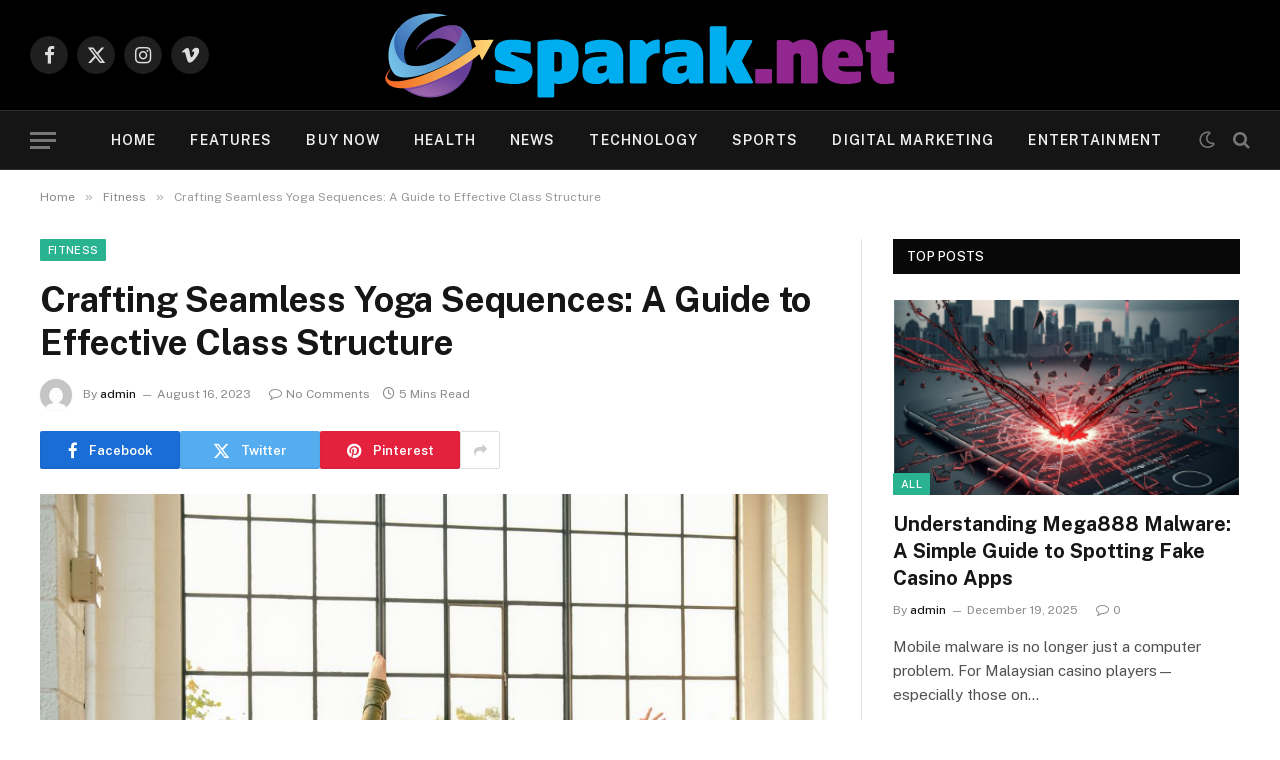

--- FILE ---
content_type: text/html; charset=UTF-8
request_url: https://sparak.net/crafting-seamless-yoga-sequences-a-guide-to-effective-class-structure/
body_size: 17756
content:

<!DOCTYPE html>
<html dir="ltr" lang="en-US" prefix="og: https://ogp.me/ns#" class="s-light site-s-light">

<head>

	<meta charset="UTF-8" />
	<meta name="viewport" content="width=device-width, initial-scale=1" />
	<title>Crafting Seamless Yoga Sequences: A Guide to Effective Class Structure - Sparak.net</title><link rel="preload" as="image" imagesrcset="https://sparak.net/wp-content/uploads/2023/08/brett-larkin-yoga-uplifted-image-015-1024x683.jpg 1024w, https://sparak.net/wp-content/uploads/2023/08/brett-larkin-yoga-uplifted-image-015-300x200.jpg 300w, https://sparak.net/wp-content/uploads/2023/08/brett-larkin-yoga-uplifted-image-015-768x512.jpg 768w, https://sparak.net/wp-content/uploads/2023/08/brett-larkin-yoga-uplifted-image-015-1536x1024.jpg 1536w, https://sparak.net/wp-content/uploads/2023/08/brett-larkin-yoga-uplifted-image-015-150x100.jpg 150w, https://sparak.net/wp-content/uploads/2023/08/brett-larkin-yoga-uplifted-image-015-450x300.jpg 450w, https://sparak.net/wp-content/uploads/2023/08/brett-larkin-yoga-uplifted-image-015-1200x800.jpg 1200w, https://sparak.net/wp-content/uploads/2023/08/brett-larkin-yoga-uplifted-image-015.jpg 1800w" imagesizes="(max-width: 788px) 100vw, 788px" /><link rel="preload" as="font" href="https://sparak.net/wp-content/themes/smart-mag/css/icons/fonts/ts-icons.woff2?v2.4" type="font/woff2" crossorigin="anonymous" />

		<!-- All in One SEO 4.9.3 - aioseo.com -->
	<meta name="description" content="Yoga, an ancient practice that unites the mind, body, and spirit, is much more than a series of individual poses. The magic of a yoga class lies in the thoughtful sequencing of these postures – a dance that allows practitioners to flow seamlessly through movements, connecting with their breath and their inner selves. Crafting a" />
	<meta name="robots" content="max-image-preview:large" />
	<meta name="author" content="admin"/>
	<link rel="canonical" href="https://sparak.net/crafting-seamless-yoga-sequences-a-guide-to-effective-class-structure/" />
	<meta name="generator" content="All in One SEO (AIOSEO) 4.9.3" />
		<meta property="og:locale" content="en_US" />
		<meta property="og:site_name" content="Sparak.net -" />
		<meta property="og:type" content="article" />
		<meta property="og:title" content="Crafting Seamless Yoga Sequences: A Guide to Effective Class Structure - Sparak.net" />
		<meta property="og:description" content="Yoga, an ancient practice that unites the mind, body, and spirit, is much more than a series of individual poses. The magic of a yoga class lies in the thoughtful sequencing of these postures – a dance that allows practitioners to flow seamlessly through movements, connecting with their breath and their inner selves. Crafting a" />
		<meta property="og:url" content="https://sparak.net/crafting-seamless-yoga-sequences-a-guide-to-effective-class-structure/" />
		<meta property="article:published_time" content="2023-08-16T15:52:34+00:00" />
		<meta property="article:modified_time" content="2023-08-16T15:52:34+00:00" />
		<meta name="twitter:card" content="summary_large_image" />
		<meta name="twitter:title" content="Crafting Seamless Yoga Sequences: A Guide to Effective Class Structure - Sparak.net" />
		<meta name="twitter:description" content="Yoga, an ancient practice that unites the mind, body, and spirit, is much more than a series of individual poses. The magic of a yoga class lies in the thoughtful sequencing of these postures – a dance that allows practitioners to flow seamlessly through movements, connecting with their breath and their inner selves. Crafting a" />
		<script type="application/ld+json" class="aioseo-schema">
			{"@context":"https:\/\/schema.org","@graph":[{"@type":"BlogPosting","@id":"https:\/\/sparak.net\/crafting-seamless-yoga-sequences-a-guide-to-effective-class-structure\/#blogposting","name":"Crafting Seamless Yoga Sequences: A Guide to Effective Class Structure - Sparak.net","headline":"Crafting Seamless Yoga Sequences: A Guide to Effective Class Structure","author":{"@id":"https:\/\/sparak.net\/author\/sparak\/#author"},"publisher":{"@id":"https:\/\/sparak.net\/#person"},"image":{"@type":"ImageObject","url":"https:\/\/sparak.net\/wp-content\/uploads\/2023\/08\/brett-larkin-yoga-uplifted-image-015.jpg","width":1800,"height":1200},"datePublished":"2023-08-16T21:52:34+06:00","dateModified":"2023-08-16T21:52:34+06:00","inLanguage":"en-US","mainEntityOfPage":{"@id":"https:\/\/sparak.net\/crafting-seamless-yoga-sequences-a-guide-to-effective-class-structure\/#webpage"},"isPartOf":{"@id":"https:\/\/sparak.net\/crafting-seamless-yoga-sequences-a-guide-to-effective-class-structure\/#webpage"},"articleSection":"Fitness"},{"@type":"BreadcrumbList","@id":"https:\/\/sparak.net\/crafting-seamless-yoga-sequences-a-guide-to-effective-class-structure\/#breadcrumblist","itemListElement":[{"@type":"ListItem","@id":"https:\/\/sparak.net#listItem","position":1,"name":"Home","item":"https:\/\/sparak.net","nextItem":{"@type":"ListItem","@id":"https:\/\/sparak.net\/category\/fitness\/#listItem","name":"Fitness"}},{"@type":"ListItem","@id":"https:\/\/sparak.net\/category\/fitness\/#listItem","position":2,"name":"Fitness","item":"https:\/\/sparak.net\/category\/fitness\/","nextItem":{"@type":"ListItem","@id":"https:\/\/sparak.net\/crafting-seamless-yoga-sequences-a-guide-to-effective-class-structure\/#listItem","name":"Crafting Seamless Yoga Sequences: A Guide to Effective Class Structure"},"previousItem":{"@type":"ListItem","@id":"https:\/\/sparak.net#listItem","name":"Home"}},{"@type":"ListItem","@id":"https:\/\/sparak.net\/crafting-seamless-yoga-sequences-a-guide-to-effective-class-structure\/#listItem","position":3,"name":"Crafting Seamless Yoga Sequences: A Guide to Effective Class Structure","previousItem":{"@type":"ListItem","@id":"https:\/\/sparak.net\/category\/fitness\/#listItem","name":"Fitness"}}]},{"@type":"Person","@id":"https:\/\/sparak.net\/#person","name":"admin","image":{"@type":"ImageObject","@id":"https:\/\/sparak.net\/crafting-seamless-yoga-sequences-a-guide-to-effective-class-structure\/#personImage","url":"https:\/\/secure.gravatar.com\/avatar\/30633c25a4cd3af7af281300ad199af5bc3051fe09ef7458c416c7b1ffe456bf?s=96&d=mm&r=g","width":96,"height":96,"caption":"admin"}},{"@type":"Person","@id":"https:\/\/sparak.net\/author\/sparak\/#author","url":"https:\/\/sparak.net\/author\/sparak\/","name":"admin","image":{"@type":"ImageObject","@id":"https:\/\/sparak.net\/crafting-seamless-yoga-sequences-a-guide-to-effective-class-structure\/#authorImage","url":"https:\/\/secure.gravatar.com\/avatar\/30633c25a4cd3af7af281300ad199af5bc3051fe09ef7458c416c7b1ffe456bf?s=96&d=mm&r=g","width":96,"height":96,"caption":"admin"}},{"@type":"WebPage","@id":"https:\/\/sparak.net\/crafting-seamless-yoga-sequences-a-guide-to-effective-class-structure\/#webpage","url":"https:\/\/sparak.net\/crafting-seamless-yoga-sequences-a-guide-to-effective-class-structure\/","name":"Crafting Seamless Yoga Sequences: A Guide to Effective Class Structure - Sparak.net","description":"Yoga, an ancient practice that unites the mind, body, and spirit, is much more than a series of individual poses. The magic of a yoga class lies in the thoughtful sequencing of these postures \u2013 a dance that allows practitioners to flow seamlessly through movements, connecting with their breath and their inner selves. Crafting a","inLanguage":"en-US","isPartOf":{"@id":"https:\/\/sparak.net\/#website"},"breadcrumb":{"@id":"https:\/\/sparak.net\/crafting-seamless-yoga-sequences-a-guide-to-effective-class-structure\/#breadcrumblist"},"author":{"@id":"https:\/\/sparak.net\/author\/sparak\/#author"},"creator":{"@id":"https:\/\/sparak.net\/author\/sparak\/#author"},"image":{"@type":"ImageObject","url":"https:\/\/sparak.net\/wp-content\/uploads\/2023\/08\/brett-larkin-yoga-uplifted-image-015.jpg","@id":"https:\/\/sparak.net\/crafting-seamless-yoga-sequences-a-guide-to-effective-class-structure\/#mainImage","width":1800,"height":1200},"primaryImageOfPage":{"@id":"https:\/\/sparak.net\/crafting-seamless-yoga-sequences-a-guide-to-effective-class-structure\/#mainImage"},"datePublished":"2023-08-16T21:52:34+06:00","dateModified":"2023-08-16T21:52:34+06:00"},{"@type":"WebSite","@id":"https:\/\/sparak.net\/#website","url":"https:\/\/sparak.net\/","name":"Sparak.net","inLanguage":"en-US","publisher":{"@id":"https:\/\/sparak.net\/#person"}}]}
		</script>
		<!-- All in One SEO -->

<link rel='dns-prefetch' href='//fonts.googleapis.com' />
<link rel="alternate" type="application/rss+xml" title="Sparak.net &raquo; Feed" href="https://sparak.net/feed/" />
<link rel="alternate" type="application/rss+xml" title="Sparak.net &raquo; Comments Feed" href="https://sparak.net/comments/feed/" />
<link rel="alternate" type="application/rss+xml" title="Sparak.net &raquo; Crafting Seamless Yoga Sequences: A Guide to Effective Class Structure Comments Feed" href="https://sparak.net/crafting-seamless-yoga-sequences-a-guide-to-effective-class-structure/feed/" />
<link rel="alternate" title="oEmbed (JSON)" type="application/json+oembed" href="https://sparak.net/wp-json/oembed/1.0/embed?url=https%3A%2F%2Fsparak.net%2Fcrafting-seamless-yoga-sequences-a-guide-to-effective-class-structure%2F" />
<link rel="alternate" title="oEmbed (XML)" type="text/xml+oembed" href="https://sparak.net/wp-json/oembed/1.0/embed?url=https%3A%2F%2Fsparak.net%2Fcrafting-seamless-yoga-sequences-a-guide-to-effective-class-structure%2F&#038;format=xml" />
<style id='wp-img-auto-sizes-contain-inline-css' type='text/css'>
img:is([sizes=auto i],[sizes^="auto," i]){contain-intrinsic-size:3000px 1500px}
/*# sourceURL=wp-img-auto-sizes-contain-inline-css */
</style>
<style id='wp-emoji-styles-inline-css' type='text/css'>

	img.wp-smiley, img.emoji {
		display: inline !important;
		border: none !important;
		box-shadow: none !important;
		height: 1em !important;
		width: 1em !important;
		margin: 0 0.07em !important;
		vertical-align: -0.1em !important;
		background: none !important;
		padding: 0 !important;
	}
/*# sourceURL=wp-emoji-styles-inline-css */
</style>
<link rel='stylesheet' id='wp-block-library-css' href='https://sparak.net/wp-includes/css/dist/block-library/style.min.css?ver=6.9' type='text/css' media='all' />
<style id='global-styles-inline-css' type='text/css'>
:root{--wp--preset--aspect-ratio--square: 1;--wp--preset--aspect-ratio--4-3: 4/3;--wp--preset--aspect-ratio--3-4: 3/4;--wp--preset--aspect-ratio--3-2: 3/2;--wp--preset--aspect-ratio--2-3: 2/3;--wp--preset--aspect-ratio--16-9: 16/9;--wp--preset--aspect-ratio--9-16: 9/16;--wp--preset--color--black: #000000;--wp--preset--color--cyan-bluish-gray: #abb8c3;--wp--preset--color--white: #ffffff;--wp--preset--color--pale-pink: #f78da7;--wp--preset--color--vivid-red: #cf2e2e;--wp--preset--color--luminous-vivid-orange: #ff6900;--wp--preset--color--luminous-vivid-amber: #fcb900;--wp--preset--color--light-green-cyan: #7bdcb5;--wp--preset--color--vivid-green-cyan: #00d084;--wp--preset--color--pale-cyan-blue: #8ed1fc;--wp--preset--color--vivid-cyan-blue: #0693e3;--wp--preset--color--vivid-purple: #9b51e0;--wp--preset--gradient--vivid-cyan-blue-to-vivid-purple: linear-gradient(135deg,rgb(6,147,227) 0%,rgb(155,81,224) 100%);--wp--preset--gradient--light-green-cyan-to-vivid-green-cyan: linear-gradient(135deg,rgb(122,220,180) 0%,rgb(0,208,130) 100%);--wp--preset--gradient--luminous-vivid-amber-to-luminous-vivid-orange: linear-gradient(135deg,rgb(252,185,0) 0%,rgb(255,105,0) 100%);--wp--preset--gradient--luminous-vivid-orange-to-vivid-red: linear-gradient(135deg,rgb(255,105,0) 0%,rgb(207,46,46) 100%);--wp--preset--gradient--very-light-gray-to-cyan-bluish-gray: linear-gradient(135deg,rgb(238,238,238) 0%,rgb(169,184,195) 100%);--wp--preset--gradient--cool-to-warm-spectrum: linear-gradient(135deg,rgb(74,234,220) 0%,rgb(151,120,209) 20%,rgb(207,42,186) 40%,rgb(238,44,130) 60%,rgb(251,105,98) 80%,rgb(254,248,76) 100%);--wp--preset--gradient--blush-light-purple: linear-gradient(135deg,rgb(255,206,236) 0%,rgb(152,150,240) 100%);--wp--preset--gradient--blush-bordeaux: linear-gradient(135deg,rgb(254,205,165) 0%,rgb(254,45,45) 50%,rgb(107,0,62) 100%);--wp--preset--gradient--luminous-dusk: linear-gradient(135deg,rgb(255,203,112) 0%,rgb(199,81,192) 50%,rgb(65,88,208) 100%);--wp--preset--gradient--pale-ocean: linear-gradient(135deg,rgb(255,245,203) 0%,rgb(182,227,212) 50%,rgb(51,167,181) 100%);--wp--preset--gradient--electric-grass: linear-gradient(135deg,rgb(202,248,128) 0%,rgb(113,206,126) 100%);--wp--preset--gradient--midnight: linear-gradient(135deg,rgb(2,3,129) 0%,rgb(40,116,252) 100%);--wp--preset--font-size--small: 13px;--wp--preset--font-size--medium: 20px;--wp--preset--font-size--large: 36px;--wp--preset--font-size--x-large: 42px;--wp--preset--spacing--20: 0.44rem;--wp--preset--spacing--30: 0.67rem;--wp--preset--spacing--40: 1rem;--wp--preset--spacing--50: 1.5rem;--wp--preset--spacing--60: 2.25rem;--wp--preset--spacing--70: 3.38rem;--wp--preset--spacing--80: 5.06rem;--wp--preset--shadow--natural: 6px 6px 9px rgba(0, 0, 0, 0.2);--wp--preset--shadow--deep: 12px 12px 50px rgba(0, 0, 0, 0.4);--wp--preset--shadow--sharp: 6px 6px 0px rgba(0, 0, 0, 0.2);--wp--preset--shadow--outlined: 6px 6px 0px -3px rgb(255, 255, 255), 6px 6px rgb(0, 0, 0);--wp--preset--shadow--crisp: 6px 6px 0px rgb(0, 0, 0);}:where(.is-layout-flex){gap: 0.5em;}:where(.is-layout-grid){gap: 0.5em;}body .is-layout-flex{display: flex;}.is-layout-flex{flex-wrap: wrap;align-items: center;}.is-layout-flex > :is(*, div){margin: 0;}body .is-layout-grid{display: grid;}.is-layout-grid > :is(*, div){margin: 0;}:where(.wp-block-columns.is-layout-flex){gap: 2em;}:where(.wp-block-columns.is-layout-grid){gap: 2em;}:where(.wp-block-post-template.is-layout-flex){gap: 1.25em;}:where(.wp-block-post-template.is-layout-grid){gap: 1.25em;}.has-black-color{color: var(--wp--preset--color--black) !important;}.has-cyan-bluish-gray-color{color: var(--wp--preset--color--cyan-bluish-gray) !important;}.has-white-color{color: var(--wp--preset--color--white) !important;}.has-pale-pink-color{color: var(--wp--preset--color--pale-pink) !important;}.has-vivid-red-color{color: var(--wp--preset--color--vivid-red) !important;}.has-luminous-vivid-orange-color{color: var(--wp--preset--color--luminous-vivid-orange) !important;}.has-luminous-vivid-amber-color{color: var(--wp--preset--color--luminous-vivid-amber) !important;}.has-light-green-cyan-color{color: var(--wp--preset--color--light-green-cyan) !important;}.has-vivid-green-cyan-color{color: var(--wp--preset--color--vivid-green-cyan) !important;}.has-pale-cyan-blue-color{color: var(--wp--preset--color--pale-cyan-blue) !important;}.has-vivid-cyan-blue-color{color: var(--wp--preset--color--vivid-cyan-blue) !important;}.has-vivid-purple-color{color: var(--wp--preset--color--vivid-purple) !important;}.has-black-background-color{background-color: var(--wp--preset--color--black) !important;}.has-cyan-bluish-gray-background-color{background-color: var(--wp--preset--color--cyan-bluish-gray) !important;}.has-white-background-color{background-color: var(--wp--preset--color--white) !important;}.has-pale-pink-background-color{background-color: var(--wp--preset--color--pale-pink) !important;}.has-vivid-red-background-color{background-color: var(--wp--preset--color--vivid-red) !important;}.has-luminous-vivid-orange-background-color{background-color: var(--wp--preset--color--luminous-vivid-orange) !important;}.has-luminous-vivid-amber-background-color{background-color: var(--wp--preset--color--luminous-vivid-amber) !important;}.has-light-green-cyan-background-color{background-color: var(--wp--preset--color--light-green-cyan) !important;}.has-vivid-green-cyan-background-color{background-color: var(--wp--preset--color--vivid-green-cyan) !important;}.has-pale-cyan-blue-background-color{background-color: var(--wp--preset--color--pale-cyan-blue) !important;}.has-vivid-cyan-blue-background-color{background-color: var(--wp--preset--color--vivid-cyan-blue) !important;}.has-vivid-purple-background-color{background-color: var(--wp--preset--color--vivid-purple) !important;}.has-black-border-color{border-color: var(--wp--preset--color--black) !important;}.has-cyan-bluish-gray-border-color{border-color: var(--wp--preset--color--cyan-bluish-gray) !important;}.has-white-border-color{border-color: var(--wp--preset--color--white) !important;}.has-pale-pink-border-color{border-color: var(--wp--preset--color--pale-pink) !important;}.has-vivid-red-border-color{border-color: var(--wp--preset--color--vivid-red) !important;}.has-luminous-vivid-orange-border-color{border-color: var(--wp--preset--color--luminous-vivid-orange) !important;}.has-luminous-vivid-amber-border-color{border-color: var(--wp--preset--color--luminous-vivid-amber) !important;}.has-light-green-cyan-border-color{border-color: var(--wp--preset--color--light-green-cyan) !important;}.has-vivid-green-cyan-border-color{border-color: var(--wp--preset--color--vivid-green-cyan) !important;}.has-pale-cyan-blue-border-color{border-color: var(--wp--preset--color--pale-cyan-blue) !important;}.has-vivid-cyan-blue-border-color{border-color: var(--wp--preset--color--vivid-cyan-blue) !important;}.has-vivid-purple-border-color{border-color: var(--wp--preset--color--vivid-purple) !important;}.has-vivid-cyan-blue-to-vivid-purple-gradient-background{background: var(--wp--preset--gradient--vivid-cyan-blue-to-vivid-purple) !important;}.has-light-green-cyan-to-vivid-green-cyan-gradient-background{background: var(--wp--preset--gradient--light-green-cyan-to-vivid-green-cyan) !important;}.has-luminous-vivid-amber-to-luminous-vivid-orange-gradient-background{background: var(--wp--preset--gradient--luminous-vivid-amber-to-luminous-vivid-orange) !important;}.has-luminous-vivid-orange-to-vivid-red-gradient-background{background: var(--wp--preset--gradient--luminous-vivid-orange-to-vivid-red) !important;}.has-very-light-gray-to-cyan-bluish-gray-gradient-background{background: var(--wp--preset--gradient--very-light-gray-to-cyan-bluish-gray) !important;}.has-cool-to-warm-spectrum-gradient-background{background: var(--wp--preset--gradient--cool-to-warm-spectrum) !important;}.has-blush-light-purple-gradient-background{background: var(--wp--preset--gradient--blush-light-purple) !important;}.has-blush-bordeaux-gradient-background{background: var(--wp--preset--gradient--blush-bordeaux) !important;}.has-luminous-dusk-gradient-background{background: var(--wp--preset--gradient--luminous-dusk) !important;}.has-pale-ocean-gradient-background{background: var(--wp--preset--gradient--pale-ocean) !important;}.has-electric-grass-gradient-background{background: var(--wp--preset--gradient--electric-grass) !important;}.has-midnight-gradient-background{background: var(--wp--preset--gradient--midnight) !important;}.has-small-font-size{font-size: var(--wp--preset--font-size--small) !important;}.has-medium-font-size{font-size: var(--wp--preset--font-size--medium) !important;}.has-large-font-size{font-size: var(--wp--preset--font-size--large) !important;}.has-x-large-font-size{font-size: var(--wp--preset--font-size--x-large) !important;}
/*# sourceURL=global-styles-inline-css */
</style>

<style id='classic-theme-styles-inline-css' type='text/css'>
/*! This file is auto-generated */
.wp-block-button__link{color:#fff;background-color:#32373c;border-radius:9999px;box-shadow:none;text-decoration:none;padding:calc(.667em + 2px) calc(1.333em + 2px);font-size:1.125em}.wp-block-file__button{background:#32373c;color:#fff;text-decoration:none}
/*# sourceURL=/wp-includes/css/classic-themes.min.css */
</style>
<link rel='stylesheet' id='smartmag-core-css' href='https://sparak.net/wp-content/themes/smart-mag/style.css?ver=9.3.0' type='text/css' media='all' />
<style id='smartmag-core-inline-css' type='text/css'>
.smart-head-main { --main-width: 1360px; }


/*# sourceURL=smartmag-core-inline-css */
</style>
<link rel='stylesheet' id='smartmag-fonts-css' href='https://fonts.googleapis.com/css?family=Public+Sans%3A400%2C400i%2C500%2C600%2C700&#038;display=swap' type='text/css' media='all' />
<link rel='stylesheet' id='smartmag-magnific-popup-css' href='https://sparak.net/wp-content/themes/smart-mag/css/lightbox.css?ver=9.3.0' type='text/css' media='all' />
<link rel='stylesheet' id='smartmag-icons-css' href='https://sparak.net/wp-content/themes/smart-mag/css/icons/icons.css?ver=9.3.0' type='text/css' media='all' />
<script type="text/javascript" src="https://sparak.net/wp-includes/js/jquery/jquery.min.js?ver=3.7.1" id="jquery-core-js"></script>
<script type="text/javascript" src="https://sparak.net/wp-includes/js/jquery/jquery-migrate.min.js?ver=3.4.1" id="jquery-migrate-js"></script>
<link rel="https://api.w.org/" href="https://sparak.net/wp-json/" /><link rel="alternate" title="JSON" type="application/json" href="https://sparak.net/wp-json/wp/v2/posts/3762" /><link rel="EditURI" type="application/rsd+xml" title="RSD" href="https://sparak.net/xmlrpc.php?rsd" />
<meta name="generator" content="WordPress 6.9" />
<link rel='shortlink' href='https://sparak.net/?p=3762' />

		<script>
		var BunyadSchemeKey = 'bunyad-scheme';
		(() => {
			const d = document.documentElement;
			const c = d.classList;
			var scheme = localStorage.getItem(BunyadSchemeKey);
			
			if (scheme) {
				d.dataset.origClass = c;
				scheme === 'dark' ? c.remove('s-light', 'site-s-light') : c.remove('s-dark', 'site-s-dark');
				c.add('site-s-' + scheme, 's-' + scheme);
			}
		})();
		</script>
		<meta name="generator" content="Elementor 3.16.4; features: e_dom_optimization, e_optimized_assets_loading, e_optimized_css_loading, additional_custom_breakpoints; settings: css_print_method-external, google_font-enabled, font_display-swap">


</head>

<body class="wp-singular post-template-default single single-post postid-3762 single-format-standard wp-theme-smart-mag right-sidebar post-layout-modern post-cat-7 has-lb has-lb-sm has-sb-sep layout-normal elementor-default elementor-kit-12">



<div class="main-wrap">

	
<div class="off-canvas-backdrop"></div>
<div class="mobile-menu-container off-canvas s-dark hide-widgets-sm" id="off-canvas">

	<div class="off-canvas-head">
		<a href="#" class="close"><i class="tsi tsi-times"></i></a>

		<div class="ts-logo">
					</div>
	</div>

	<div class="off-canvas-content">

					<ul class="mobile-menu"></ul>
		
					<div class="off-canvas-widgets">
				
		<div id="smartmag-block-newsletter-2" class="widget ts-block-widget smartmag-widget-newsletter">		
		<div class="block">
			<div class="block-newsletter ">
	<div class="spc-newsletter spc-newsletter-b spc-newsletter-center spc-newsletter-sm">

		<div class="bg-wrap"></div>

		
		<div class="inner">

			
			
			<h3 class="heading">
				Subscribe to Updates			</h3>

							<div class="base-text message">
					<p>Get the latest creative news from FooBar about art, design and business.</p>
</div>
			
							<form method="post" action="" class="form fields-style fields-full" target="_blank">
					<div class="main-fields">
						<p class="field-email">
							<input type="email" name="EMAIL" placeholder="Your email address.." required />
						</p>
						
						<p class="field-submit">
							<input type="submit" value="Subscribe" />
						</p>
					</div>

											<p class="disclaimer">
							<label>
																	<input type="checkbox" name="privacy" required />
								
								By signing up, you agree to the our terms and our <a href="#">Privacy Policy</a> agreement.							</label>
						</p>
									</form>
			
			
		</div>
	</div>
</div>		</div>

		</div>
		<div id="smartmag-block-posts-small-6" class="widget ts-block-widget smartmag-widget-posts-small">		
		<div class="block">
					<section class="block-wrap block-posts-small block-sc mb-none" data-id="1">

			<div class="widget-title block-head block-head-ac block-head-b"><h5 class="heading">What's Hot</h5></div>	
			<div class="block-content">
				
	<div class="loop loop-small loop-small-a loop-sep loop-small-sep grid grid-1 md:grid-1 sm:grid-1 xs:grid-1">

					
<article class="l-post small-post small-a-post m-pos-left">

	
			<div class="media">

		
			<a href="https://sparak.net/understanding-mega888-malware-a-simple-guide-to-spotting-fake-casino-apps/" class="image-link media-ratio ar-bunyad-thumb" title="Understanding Mega888 Malware: A Simple Guide to Spotting Fake Casino Apps"><span data-bgsrc="https://sparak.net/wp-content/uploads/2025/12/Screenshot_58.png" class="img bg-cover wp-post-image attachment-large size-large lazyload"></span></a>			
			
			
			
		
		</div>
	

	
		<div class="content">

			<div class="post-meta post-meta-a post-meta-left has-below"><h4 class="is-title post-title"><a href="https://sparak.net/understanding-mega888-malware-a-simple-guide-to-spotting-fake-casino-apps/">Understanding Mega888 Malware: A Simple Guide to Spotting Fake Casino Apps</a></h4><div class="post-meta-items meta-below"><span class="meta-item date"><span class="date-link"><time class="post-date" datetime="2025-12-19T11:18:21+06:00">December 19, 2025</time></span></span></div></div>			
			
			
		</div>

	
</article>	
					
<article class="l-post small-post small-a-post m-pos-left">

	
			<div class="media">

		
		</div>
	

	
		<div class="content">

			<div class="post-meta post-meta-a post-meta-left has-below"><h4 class="is-title post-title"><a href="https://sparak.net/does-the-online-aviator-game-offer-fair-play-to-users/">Does the Online Aviator Game Offer Fair Play to Users</a></h4><div class="post-meta-items meta-below"><span class="meta-item date"><span class="date-link"><time class="post-date" datetime="2025-11-26T11:47:13+06:00">November 26, 2025</time></span></span></div></div>			
			
			
		</div>

	
</article>	
					
<article class="l-post small-post small-a-post m-pos-left">

	
			<div class="media">

		
			<a href="https://sparak.net/motion-sickness-what-it-means-causes-symptoms-and-treatment/" class="image-link media-ratio ar-bunyad-thumb" title="Motion Sickness: What It Means, Causes, Symptoms And Treatment"><span data-bgsrc="https://sparak.net/wp-content/uploads/2025/07/mainms-300x169.jpg" class="img bg-cover wp-post-image attachment-medium size-medium lazyload" data-bgset="https://sparak.net/wp-content/uploads/2025/07/mainms-300x169.jpg 300w, https://sparak.net/wp-content/uploads/2025/07/mainms-1024x576.jpg 1024w, https://sparak.net/wp-content/uploads/2025/07/mainms-768x432.jpg 768w, https://sparak.net/wp-content/uploads/2025/07/mainms-150x84.jpg 150w, https://sparak.net/wp-content/uploads/2025/07/mainms-450x253.jpg 450w, https://sparak.net/wp-content/uploads/2025/07/mainms.jpg 1200w" data-sizes="(max-width: 110px) 100vw, 110px"></span></a>			
			
			
			
		
		</div>
	

	
		<div class="content">

			<div class="post-meta post-meta-a post-meta-left has-below"><h4 class="is-title post-title"><a href="https://sparak.net/motion-sickness-what-it-means-causes-symptoms-and-treatment/">Motion Sickness: What It Means, Causes, Symptoms And Treatment</a></h4><div class="post-meta-items meta-below"><span class="meta-item date"><span class="date-link"><time class="post-date" datetime="2025-07-15T19:22:18+06:00">July 15, 2025</time></span></span></div></div>			
			
			
		</div>

	
</article>	
		
	</div>

					</div>

		</section>
				</div>

		</div>			</div>
		
		
		<div class="spc-social-block spc-social spc-social-b smart-head-social">
		
			
				<a href="#" class="link service s-facebook" target="_blank" rel="nofollow noopener">
					<i class="icon tsi tsi-facebook"></i>
					<span class="visuallyhidden">Facebook</span>
				</a>
									
			
				<a href="#" class="link service s-twitter" target="_blank" rel="nofollow noopener">
					<i class="icon tsi tsi-twitter"></i>
					<span class="visuallyhidden">X (Twitter)</span>
				</a>
									
			
				<a href="#" class="link service s-instagram" target="_blank" rel="nofollow noopener">
					<i class="icon tsi tsi-instagram"></i>
					<span class="visuallyhidden">Instagram</span>
				</a>
									
			
		</div>

		
	</div>

</div>
<div class="smart-head smart-head-b smart-head-main" id="smart-head" data-sticky="auto" data-sticky-type="smart" data-sticky-full>
	
	<div class="smart-head-row smart-head-mid smart-head-row-3 s-dark smart-head-row-full">

		<div class="inner wrap">

							
				<div class="items items-left ">
				
		<div class="spc-social-block spc-social spc-social-b smart-head-social">
		
			
				<a href="#" class="link service s-facebook" target="_blank" rel="nofollow noopener">
					<i class="icon tsi tsi-facebook"></i>
					<span class="visuallyhidden">Facebook</span>
				</a>
									
			
				<a href="#" class="link service s-twitter" target="_blank" rel="nofollow noopener">
					<i class="icon tsi tsi-twitter"></i>
					<span class="visuallyhidden">X (Twitter)</span>
				</a>
									
			
				<a href="#" class="link service s-instagram" target="_blank" rel="nofollow noopener">
					<i class="icon tsi tsi-instagram"></i>
					<span class="visuallyhidden">Instagram</span>
				</a>
									
			
				<a href="#" class="link service s-vimeo" target="_blank" rel="nofollow noopener">
					<i class="icon tsi tsi-vimeo"></i>
					<span class="visuallyhidden">Vimeo</span>
				</a>
									
			
		</div>

						</div>

							
				<div class="items items-center ">
					<a href="https://sparak.net/" title="Sparak.net" rel="home" class="logo-link ts-logo logo-is-image">
		<span>
			
				
					<img src="https://sparak.net/wp-content/uploads/2023/02/Untitled-8.png" class="logo-image" alt="Sparak.net" width="510" height="85"/>
									 
					</span>
	</a>				</div>

							
				<div class="items items-right empty">
								</div>

						
		</div>
	</div>

	
	<div class="smart-head-row smart-head-bot smart-head-row-3 s-dark has-center-nav smart-head-row-full">

		<div class="inner wrap">

							
				<div class="items items-left ">
				
<button class="offcanvas-toggle has-icon" type="button" aria-label="Menu">
	<span class="hamburger-icon hamburger-icon-a">
		<span class="inner"></span>
	</span>
</button>				</div>

							
				<div class="items items-center ">
					<div class="nav-wrap">
		<nav class="navigation navigation-main nav-hov-a">
			<ul id="menu-main-menu" class="menu"><li id="menu-item-3397" class="menu-item menu-item-type-custom menu-item-object-custom menu-item-home menu-item-3397"><a href="https://sparak.net">Home</a></li>
<li id="menu-item-3398" class="menu-item menu-item-type-custom menu-item-object-custom menu-item-3398"><a href="#">Features</a></li>
<li id="menu-item-3409" class="menu-item menu-item-type-custom menu-item-object-custom menu-item-3409"><a target="_blank" href="https://theme-sphere.com/buy/go.php?theme=smartmag">Buy Now</a></li>
<li id="menu-item-3480" class="menu-item menu-item-type-taxonomy menu-item-object-category menu-cat-9 menu-item-3480"><a href="https://sparak.net/category/health/">Health</a></li>
<li id="menu-item-3481" class="menu-item menu-item-type-taxonomy menu-item-object-category menu-cat-1 menu-item-3481"><a href="https://sparak.net/category/news/">News</a></li>
<li id="menu-item-3482" class="menu-item menu-item-type-taxonomy menu-item-object-category menu-cat-14 menu-item-3482"><a href="https://sparak.net/category/technology/">Technology</a></li>
<li id="menu-item-3483" class="menu-item menu-item-type-taxonomy menu-item-object-category menu-cat-13 menu-item-3483"><a href="https://sparak.net/category/sports/">Sports</a></li>
<li id="menu-item-3484" class="menu-item menu-item-type-taxonomy menu-item-object-category menu-cat-12 menu-item-3484"><a href="https://sparak.net/category/digital-marketing/">Digital Marketing</a></li>
<li id="menu-item-3485" class="menu-item menu-item-type-taxonomy menu-item-object-category menu-cat-5 menu-item-3485"><a href="https://sparak.net/category/entertainment/">Entertainment</a></li>
</ul>		</nav>
	</div>
				</div>

							
				<div class="items items-right ">
				
<div class="scheme-switcher has-icon-only">
	<a href="#" class="toggle is-icon toggle-dark" title="Switch to Dark Design - easier on eyes.">
		<i class="icon tsi tsi-moon"></i>
	</a>
	<a href="#" class="toggle is-icon toggle-light" title="Switch to Light Design.">
		<i class="icon tsi tsi-bright"></i>
	</a>
</div>

	<a href="#" class="search-icon has-icon-only is-icon" title="Search">
		<i class="tsi tsi-search"></i>
	</a>

				</div>

						
		</div>
	</div>

	</div>
<div class="smart-head smart-head-a smart-head-mobile" id="smart-head-mobile" data-sticky="mid" data-sticky-type="smart" data-sticky-full>
	
	<div class="smart-head-row smart-head-mid smart-head-row-3 s-dark smart-head-row-full">

		<div class="inner wrap">

							
				<div class="items items-left ">
				
<button class="offcanvas-toggle has-icon" type="button" aria-label="Menu">
	<span class="hamburger-icon hamburger-icon-a">
		<span class="inner"></span>
	</span>
</button>				</div>

							
				<div class="items items-center ">
					<a href="https://sparak.net/" title="Sparak.net" rel="home" class="logo-link ts-logo logo-is-image">
		<span>
			
				
					<img src="https://sparak.net/wp-content/uploads/2023/02/Untitled-8.png" class="logo-image" alt="Sparak.net" width="510" height="85"/>
									 
					</span>
	</a>				</div>

							
				<div class="items items-right ">
				

	<a href="#" class="search-icon has-icon-only is-icon" title="Search">
		<i class="tsi tsi-search"></i>
	</a>

				</div>

						
		</div>
	</div>

	</div>
<nav class="breadcrumbs is-full-width breadcrumbs-a" id="breadcrumb"><div class="inner ts-contain "><span><a href="https://sparak.net/"><span>Home</span></a></span><span class="delim">&raquo;</span><span><a href="https://sparak.net/category/fitness/"><span>Fitness</span></a></span><span class="delim">&raquo;</span><span class="current">Crafting Seamless Yoga Sequences: A Guide to Effective Class Structure</span></div></nav>
<div class="main ts-contain cf right-sidebar">
	
		

<div class="ts-row">
	<div class="col-8 main-content s-post-contain">

					<div class="the-post-header s-head-modern s-head-modern-a">
	<div class="post-meta post-meta-a post-meta-left post-meta-single has-below"><div class="post-meta-items meta-above"><span class="meta-item cat-labels">
						
						<a href="https://sparak.net/category/fitness/" class="category term-color-7" rel="category">Fitness</a>
					</span>
					</div><h1 class="is-title post-title">Crafting Seamless Yoga Sequences: A Guide to Effective Class Structure</h1><div class="post-meta-items meta-below has-author-img"><span class="meta-item post-author has-img"><img alt='admin' src='https://secure.gravatar.com/avatar/30633c25a4cd3af7af281300ad199af5bc3051fe09ef7458c416c7b1ffe456bf?s=32&#038;d=mm&#038;r=g' srcset='https://secure.gravatar.com/avatar/30633c25a4cd3af7af281300ad199af5bc3051fe09ef7458c416c7b1ffe456bf?s=64&#038;d=mm&#038;r=g 2x' class='avatar avatar-32 photo' height='32' width='32' decoding='async'/><span class="by">By</span> <a href="https://sparak.net/author/sparak/" title="Posts by admin" rel="author">admin</a></span><span class="meta-item has-next-icon date"><time class="post-date" datetime="2023-08-16T21:52:34+06:00">August 16, 2023</time></span><span class="has-next-icon meta-item comments has-icon"><a href="https://sparak.net/crafting-seamless-yoga-sequences-a-guide-to-effective-class-structure/#respond"><i class="tsi tsi-comment-o"></i>No Comments</a></span><span class="meta-item read-time has-icon"><i class="tsi tsi-clock"></i>5 Mins Read</span></div></div>
<div class="post-share post-share-b spc-social-colors  post-share-b1">

		
	
		
		<a href="https://www.facebook.com/sharer.php?u=https%3A%2F%2Fsparak.net%2Fcrafting-seamless-yoga-sequences-a-guide-to-effective-class-structure%2F" class="cf service s-facebook service-lg" 
			title="Share on Facebook" target="_blank" rel="nofollow noopener">
			<i class="tsi tsi-tsi tsi-facebook"></i>
			<span class="label">Facebook</span>
		</a>
			
		
		<a href="https://twitter.com/intent/tweet?url=https%3A%2F%2Fsparak.net%2Fcrafting-seamless-yoga-sequences-a-guide-to-effective-class-structure%2F&#038;text=Crafting%20Seamless%20Yoga%20Sequences%3A%20A%20Guide%20to%20Effective%20Class%20Structure" class="cf service s-twitter service-lg" 
			title="Share on X (Twitter)" target="_blank" rel="nofollow noopener">
			<i class="tsi tsi-tsi tsi-twitter"></i>
			<span class="label">Twitter</span>
		</a>
			
		
		<a href="https://pinterest.com/pin/create/button/?url=https%3A%2F%2Fsparak.net%2Fcrafting-seamless-yoga-sequences-a-guide-to-effective-class-structure%2F&#038;media=https%3A%2F%2Fsparak.net%2Fwp-content%2Fuploads%2F2023%2F08%2Fbrett-larkin-yoga-uplifted-image-015.jpg&#038;description=Crafting%20Seamless%20Yoga%20Sequences%3A%20A%20Guide%20to%20Effective%20Class%20Structure" class="cf service s-pinterest service-lg" 
			title="Share on Pinterest" target="_blank" rel="nofollow noopener">
			<i class="tsi tsi-tsi tsi-pinterest"></i>
			<span class="label">Pinterest</span>
		</a>
			
		
		<a href="https://www.linkedin.com/shareArticle?mini=true&#038;url=https%3A%2F%2Fsparak.net%2Fcrafting-seamless-yoga-sequences-a-guide-to-effective-class-structure%2F" class="cf service s-linkedin service-sm" 
			title="Share on LinkedIn" target="_blank" rel="nofollow noopener">
			<i class="tsi tsi-tsi tsi-linkedin"></i>
			<span class="label">LinkedIn</span>
		</a>
			
		
		<a href="https://www.tumblr.com/share/link?url=https%3A%2F%2Fsparak.net%2Fcrafting-seamless-yoga-sequences-a-guide-to-effective-class-structure%2F&#038;name=Crafting%20Seamless%20Yoga%20Sequences%3A%20A%20Guide%20to%20Effective%20Class%20Structure" class="cf service s-tumblr service-sm" 
			title="Share on Tumblr" target="_blank" rel="nofollow noopener">
			<i class="tsi tsi-tsi tsi-tumblr"></i>
			<span class="label">Tumblr</span>
		</a>
			
		
		<a href="https://wa.me/?text=Crafting%20Seamless%20Yoga%20Sequences%3A%20A%20Guide%20to%20Effective%20Class%20Structure%20https%3A%2F%2Fsparak.net%2Fcrafting-seamless-yoga-sequences-a-guide-to-effective-class-structure%2F" class="cf service s-whatsapp service-sm" 
			title="Share on WhatsApp" target="_blank" rel="nofollow noopener">
			<i class="tsi tsi-tsi tsi-whatsapp"></i>
			<span class="label">WhatsApp</span>
		</a>
			
		
		<a href="https://vk.com/share.php?url=https%3A%2F%2Fsparak.net%2Fcrafting-seamless-yoga-sequences-a-guide-to-effective-class-structure%2F&#038;title=Crafting%20Seamless%20Yoga%20Sequences%3A%20A%20Guide%20to%20Effective%20Class%20Structure" class="cf service s-vk service-sm" 
			title="Share on VKontakte" target="_blank" rel="nofollow noopener">
			<i class="tsi tsi-tsi tsi-vk"></i>
			<span class="label">VKontakte</span>
		</a>
			
		
		<a href="/cdn-cgi/l/email-protection#[base64]" class="cf service s-email service-sm" title="Share via Email" target="_blank" rel="nofollow noopener">
			<i class="tsi tsi-tsi tsi-envelope-o"></i>
			<span class="label">Email</span>
		</a>
			
	
		
			<a href="#" class="show-more" title="Show More Social Sharing"><i class="tsi tsi-share"></i></a>
	
		
</div>
	
	
</div>		
					<div class="single-featured">	
	<div class="featured">
				
			<a href="https://sparak.net/wp-content/uploads/2023/08/brett-larkin-yoga-uplifted-image-015.jpg" class="image-link media-ratio ar-bunyad-main" title="Crafting Seamless Yoga Sequences: A Guide to Effective Class Structure"><img width="788" height="515" src="https://sparak.net/wp-content/uploads/2023/08/brett-larkin-yoga-uplifted-image-015-1024x683.jpg" class="attachment-bunyad-main size-bunyad-main no-lazy skip-lazy wp-post-image" alt="" sizes="(max-width: 788px) 100vw, 788px" title="Crafting Seamless Yoga Sequences: A Guide to Effective Class Structure" decoding="async" srcset="https://sparak.net/wp-content/uploads/2023/08/brett-larkin-yoga-uplifted-image-015-1024x683.jpg 1024w, https://sparak.net/wp-content/uploads/2023/08/brett-larkin-yoga-uplifted-image-015-300x200.jpg 300w, https://sparak.net/wp-content/uploads/2023/08/brett-larkin-yoga-uplifted-image-015-768x512.jpg 768w, https://sparak.net/wp-content/uploads/2023/08/brett-larkin-yoga-uplifted-image-015-1536x1024.jpg 1536w, https://sparak.net/wp-content/uploads/2023/08/brett-larkin-yoga-uplifted-image-015-150x100.jpg 150w, https://sparak.net/wp-content/uploads/2023/08/brett-larkin-yoga-uplifted-image-015-450x300.jpg 450w, https://sparak.net/wp-content/uploads/2023/08/brett-larkin-yoga-uplifted-image-015-1200x800.jpg 1200w, https://sparak.net/wp-content/uploads/2023/08/brett-larkin-yoga-uplifted-image-015.jpg 1800w" /></a>		
						
			</div>

	</div>
		
		<div class="the-post s-post-modern">

			<article id="post-3762" class="post-3762 post type-post status-publish format-standard has-post-thumbnail category-fitness">
				
<div class="post-content-wrap has-share-float">
						<div class="post-share-float share-float-b is-hidden spc-social-colors spc-social-colored">
	<div class="inner">
					<span class="share-text">Share</span>
		
		<div class="services">
					
				
			<a href="https://www.facebook.com/sharer.php?u=https%3A%2F%2Fsparak.net%2Fcrafting-seamless-yoga-sequences-a-guide-to-effective-class-structure%2F" class="cf service s-facebook" target="_blank" title="Facebook" rel="nofollow noopener">
				<i class="tsi tsi-facebook"></i>
				<span class="label">Facebook</span>
			</a>
				
				
			<a href="https://twitter.com/intent/tweet?url=https%3A%2F%2Fsparak.net%2Fcrafting-seamless-yoga-sequences-a-guide-to-effective-class-structure%2F&text=Crafting%20Seamless%20Yoga%20Sequences%3A%20A%20Guide%20to%20Effective%20Class%20Structure" class="cf service s-twitter" target="_blank" title="Twitter" rel="nofollow noopener">
				<i class="tsi tsi-twitter"></i>
				<span class="label">Twitter</span>
			</a>
				
				
			<a href="https://www.linkedin.com/shareArticle?mini=true&url=https%3A%2F%2Fsparak.net%2Fcrafting-seamless-yoga-sequences-a-guide-to-effective-class-structure%2F" class="cf service s-linkedin" target="_blank" title="LinkedIn" rel="nofollow noopener">
				<i class="tsi tsi-linkedin"></i>
				<span class="label">LinkedIn</span>
			</a>
				
				
			<a href="https://pinterest.com/pin/create/button/?url=https%3A%2F%2Fsparak.net%2Fcrafting-seamless-yoga-sequences-a-guide-to-effective-class-structure%2F&media=https%3A%2F%2Fsparak.net%2Fwp-content%2Fuploads%2F2023%2F08%2Fbrett-larkin-yoga-uplifted-image-015.jpg&description=Crafting%20Seamless%20Yoga%20Sequences%3A%20A%20Guide%20to%20Effective%20Class%20Structure" class="cf service s-pinterest" target="_blank" title="Pinterest" rel="nofollow noopener">
				<i class="tsi tsi-pinterest-p"></i>
				<span class="label">Pinterest</span>
			</a>
				
				
			<a href="/cdn-cgi/l/email-protection#[base64]" class="cf service s-email" target="_blank" title="Email" rel="nofollow noopener">
				<i class="tsi tsi-envelope-o"></i>
				<span class="label">Email</span>
			</a>
				
		
					
		</div>
	</div>		
</div>
			
	<div class="post-content cf entry-content content-spacious">

		
				
		<p><span style="font-weight: 400;">Yoga, an ancient practice that unites the mind, body, and spirit, is much more than a series of individual poses. The magic of a yoga class lies in the thoughtful sequencing of these postures – a dance that allows practitioners to flow seamlessly through movements, connecting with their breath and their inner selves. Crafting a cohesive and effective yoga sequence requires more than arranging poses haphazardly; it demands an understanding of body mechanics, energy flow, and the art of storytelling. In this guide, we delve into the art of crafting seamless yoga sequences that guide students on a transformative journey.</span></p>
<h2><span style="font-weight: 400;">The Canvas: Understanding the Basics</span></h2>
<p><span style="font-weight: 400;">Before you dive into crafting intricate sequences, it&#8217;s crucial to master the foundational elements of class structure. A well-structured</span><a href="https://trifocusfitnessacademy.co.za/courses/yoga-certification/"> <span style="font-weight: 400;">yoga teacher training course</span></a><span style="font-weight: 400;"> has a sequence balances strength and flexibility, progressively prepares the body, and supports students at various levels of experience. Here&#8217;s how to set the stage for your sequence:</span></p>
<p><span style="font-weight: 400;">Warm-up: Begin with gentle warm-up movements that gradually awaken the body and mind. Incorporate joint mobilizations, breath work, and simple stretches to prepare students for deeper poses.</span></p>
<p><span style="font-weight: 400;">Sun Salutations: Integrating sun salutations into your sequence creates a dynamic flow that builds heat and flexibility. Sun salutations are a cornerstone of yoga sequences, providing a rhythmic structure to your class.</span></p>
<p><span style="font-weight: 400;">Peak Pose: Choose a focal point for your sequence – a pose that challenges students and embodies the theme of your class. The peak pose serves as a destination that students journey toward throughout the sequence.</span></p>
<p><span style="font-weight: 400;">Cool-down and Savasana: Wind down the intensity of the practice with cooling postures, stretches, and relaxation techniques. Savasana (corpse pose) concludes the practice, allowing students to integrate the benefits of their practice.</span></p>
<h2><span style="font-weight: 400;">The Artistry: Weaving Poses and Themes</span></h2>
<p><span style="font-weight: 400;">Effective sequencing goes beyond stringing together poses; it tells a story that resonates with your students. Each sequence should have a clear intention or theme, whether it&#8217;s cultivating strength, finding balance, or fostering self-acceptance. Here&#8217;s how to infuse intention into your sequences:</span></p>
<p><span style="font-weight: 400;">Start with Intention: Before crafting a sequence, define the intention or theme you want to convey. Consider what message or experience you wish to offer your students – whether it&#8217;s courage, gratitude, or grounding.</span></p>
<p><span style="font-weight: 400;">Pose Progression: Design your sequence around a logical progression of poses that lead students toward the peak pose. Consider the relationship between poses, building from foundational to more complex variations.</span></p>
<p><span style="font-weight: 400;">Alignment and Flow: Blend alignment principles with fluid transitions. Guiding students through postures with clear cues helps them maintain proper alignment while moving gracefully from one pose to the next.</span></p>
<p><span style="font-weight: 400;">Counterposes: Every action has an equal and opposite reaction. Incorporate counterposes to balance the body and release any tension created by the main sequence. For example, after a series of backbends, introduce forward folds or gentle twists.</span></p>
<h2><span style="font-weight: 400;">The Science: Balancing Effort and Rest</span></h2>
<p><span style="font-weight: 400;">A well-crafted sequence strikes a balance between effort and rest, challenging students while allowing them moments of reprieve. Here&#8217;s how to maintain equilibrium in your sequences:</span></p>
<p><span style="font-weight: 400;">Building Heat: Begin with warming poses and sun salutations to gradually build heat and open the body. This primes the muscles and joints for deeper, more demanding poses.</span></p>
<p><span style="font-weight: 400;">Peak Pose Exploration: Leading up to the peak pose, introduce poses that share similar muscle engagement or alignment principles. These preparatory poses prepare the body for the more complex expression of the peak pose.</span></p>
<p><span style="font-weight: 400;">Transitions: Smooth transitions are crucial for maintaining the flow of the class. Encourage students to move mindfully, using the breath to guide their movements and create a meditative quality to the practice.</span></p>
<p><span style="font-weight: 400;">Restorative Moments: Intersperse restorative poses or moments of stillness throughout the sequence. These interludes allow students to catch their breath, absorb the benefits of the practice, and cultivate mindfulness.</span></p>
<h2><span style="font-weight: 400;">The Connection: Mind, Body, and Spirit</span></h2>
<p><span style="font-weight: 400;">Yoga is a practice that transcends the physical; it&#8217;s a journey of self-discovery and connection. As you craft your sequences, consider how to foster this connection for your students:</span></p>
<p><span style="font-weight: 400;">Breath as a Guide: The breath is the bridge between the mind and body. Encourage students to synchronize their breath with movement, helping them remain present and centered throughout the practice.</span></p>
<p><span style="font-weight: 400;">Sequencing with Intention: Each pose should be chosen with purpose. Consider the energetic effects of poses – whether they invigorate, ground, or balance – and how they contribute to the overall theme of the sequence.</span></p>
<p><span style="font-weight: 400;">Mindful Adjustments: As a teacher, your adjustments should facilitate students&#8217; connection to the practice. Use gentle, intentional adjustments to guide them into proper alignment and enhance their experience.</span></p>
<p><span style="font-weight: 400;">Invoking Reflection: At the end of class, encourage a moment of reflection. Invite students to consider how the sequence, theme, and their experience on the mat resonate with their lives off the mat.</span></p>
<h2><span style="font-weight: 400;">Conclusion: Weaving a Tapestry of Transformation</span></h2>
<p><span style="font-weight: 400;">Crafting seamless yoga sequences is an art that requires both technical expertise and creative insight. As you design your sequences, remember that you&#8217;re not just guiding students through poses; you&#8217;re facilitating a transformative journey of self-discovery and connection. By weaving intention, alignment, and fluidity, you create a tapestry of movement that enables students to explore the depths of their bodies, minds, and spirits.</span></p>
<p><span style="font-weight: 400;">As you step into the role of a yoga teacher and sequence architect, embrace the responsibility and privilege of guiding your students on this sacred journey. Your sequences hold the potential to not only enhance their physical practice but also to foster a deeper connection with themselves and the world around them. With each carefully crafted sequence, you contribute to the evolution of your students&#8217; yoga journeys, empowering them to experience the transformative power of yoga&#8217;s seamless flow.</span></p>
<p>&nbsp;</p>

				
		
		
		
	</div>
</div>
	
			</article>

			
	
	<div class="post-share-bot">
		<span class="info">Share.</span>
		
		<span class="share-links spc-social spc-social-colors spc-social-bg">

			
			
				<a href="https://www.facebook.com/sharer.php?u=https%3A%2F%2Fsparak.net%2Fcrafting-seamless-yoga-sequences-a-guide-to-effective-class-structure%2F" class="service s-facebook tsi tsi-facebook" 
					title="Share on Facebook" target="_blank" rel="nofollow noopener">
					<span class="visuallyhidden">Facebook</span>
				</a>
					
			
				<a href="https://twitter.com/intent/tweet?url=https%3A%2F%2Fsparak.net%2Fcrafting-seamless-yoga-sequences-a-guide-to-effective-class-structure%2F&#038;text=Crafting%20Seamless%20Yoga%20Sequences%3A%20A%20Guide%20to%20Effective%20Class%20Structure" class="service s-twitter tsi tsi-twitter" 
					title="Share on X (Twitter)" target="_blank" rel="nofollow noopener">
					<span class="visuallyhidden">Twitter</span>
				</a>
					
			
				<a href="https://pinterest.com/pin/create/button/?url=https%3A%2F%2Fsparak.net%2Fcrafting-seamless-yoga-sequences-a-guide-to-effective-class-structure%2F&#038;media=https%3A%2F%2Fsparak.net%2Fwp-content%2Fuploads%2F2023%2F08%2Fbrett-larkin-yoga-uplifted-image-015.jpg&#038;description=Crafting%20Seamless%20Yoga%20Sequences%3A%20A%20Guide%20to%20Effective%20Class%20Structure" class="service s-pinterest tsi tsi-pinterest" 
					title="Share on Pinterest" target="_blank" rel="nofollow noopener">
					<span class="visuallyhidden">Pinterest</span>
				</a>
					
			
				<a href="https://www.linkedin.com/shareArticle?mini=true&#038;url=https%3A%2F%2Fsparak.net%2Fcrafting-seamless-yoga-sequences-a-guide-to-effective-class-structure%2F" class="service s-linkedin tsi tsi-linkedin" 
					title="Share on LinkedIn" target="_blank" rel="nofollow noopener">
					<span class="visuallyhidden">LinkedIn</span>
				</a>
					
			
				<a href="https://www.tumblr.com/share/link?url=https%3A%2F%2Fsparak.net%2Fcrafting-seamless-yoga-sequences-a-guide-to-effective-class-structure%2F&#038;name=Crafting%20Seamless%20Yoga%20Sequences%3A%20A%20Guide%20to%20Effective%20Class%20Structure" class="service s-tumblr tsi tsi-tumblr" 
					title="Share on Tumblr" target="_blank" rel="nofollow noopener">
					<span class="visuallyhidden">Tumblr</span>
				</a>
					
			
				<a href="https://wa.me/?text=Crafting%20Seamless%20Yoga%20Sequences%3A%20A%20Guide%20to%20Effective%20Class%20Structure%20https%3A%2F%2Fsparak.net%2Fcrafting-seamless-yoga-sequences-a-guide-to-effective-class-structure%2F" class="service s-whatsapp tsi tsi-whatsapp" 
					title="Share on WhatsApp" target="_blank" rel="nofollow noopener">
					<span class="visuallyhidden">WhatsApp</span>
				</a>
					
			
				<a href="/cdn-cgi/l/email-protection#[base64]" class="service s-email tsi tsi-envelope-o" title="Share via Email" target="_blank" rel="nofollow noopener">
					<span class="visuallyhidden">Email</span>
				</a>
					
			
			
		</span>
	</div>
	


	<section class="navigate-posts">
	
		<div class="previous">
					<span class="main-color title"><i class="tsi tsi-chevron-left"></i> Previous Article</span><span class="link"><a href="https://sparak.net/the-instagram-marketing-workshop-that-will-turn-your-business-into-a-digital-empire/" rel="prev">The Instagram Marketing Workshop That Will Turn Your Business into a Digital Empire!</a></span>
				</div>
		<div class="next">
					<span class="main-color title">Next Article <i class="tsi tsi-chevron-right"></i></span><span class="link"><a href="https://sparak.net/top-5-reasons-to-join-a-fishing-club/" rel="next">Top 5 Reasons To Join a Fishing Club</a></span>
				</div>		
	</section>



	<div class="author-box">
			<section class="author-info">
	
		<img alt='' src='https://secure.gravatar.com/avatar/30633c25a4cd3af7af281300ad199af5bc3051fe09ef7458c416c7b1ffe456bf?s=95&#038;d=mm&#038;r=g' srcset='https://secure.gravatar.com/avatar/30633c25a4cd3af7af281300ad199af5bc3051fe09ef7458c416c7b1ffe456bf?s=190&#038;d=mm&#038;r=g 2x' class='avatar avatar-95 photo' height='95' width='95' loading='lazy' decoding='async'/>		
		<div class="description">
			<a href="https://sparak.net/author/sparak/" title="Posts by admin" rel="author">admin</a>			
			<ul class="social-icons">
							
				<li>
					<a href="https://sparak.net" class="icon tsi tsi-home" title="Website"> 
						<span class="visuallyhidden">Website</span></a>				
				</li>
				
				
						</ul>
			
			<p class="bio"></p>
		</div>
		
	</section>	</div>


	<section class="related-posts">
							
							
				<div class="block-head block-head-ac block-head-a block-head-a1 is-left">

					<h4 class="heading">Related <span class="color">Posts</span></h4>					
									</div>
				
			
				<section class="block-wrap block-grid mb-none" data-id="2">

				
			<div class="block-content">
					
	<div class="loop loop-grid loop-grid-sm grid grid-2 md:grid-2 xs:grid-1">

					
<article class="l-post grid-post grid-sm-post">

	
			<div class="media">

		
			<a href="https://sparak.net/protect-your-furry-friend-from-pests-an-effective-guide/" class="image-link media-ratio ratio-16-9" title="Protect Your Furry Friend from Pests An Effective Guide"><span data-bgsrc="https://sparak.net/wp-content/uploads/2024/09/images-6.jpeg" class="img bg-cover wp-post-image attachment-large size-large lazyload"></span></a>			
			
			
			
		
		</div>
	

	
		<div class="content">

			<div class="post-meta post-meta-a has-below"><h2 class="is-title post-title"><a href="https://sparak.net/protect-your-furry-friend-from-pests-an-effective-guide/">Protect Your Furry Friend from Pests An Effective Guide</a></h2><div class="post-meta-items meta-below"><span class="meta-item date"><span class="date-link"><time class="post-date" datetime="2024-09-25T19:07:17+06:00">September 25, 2024</time></span></span></div></div>			
			
			
		</div>

	
</article>					
<article class="l-post grid-post grid-sm-post">

	
			<div class="media">

		
			<a href="https://sparak.net/from-pen-and-paper-to-pixels-the-evolution-of-personal-training-with-fitness-software/" class="image-link media-ratio ratio-16-9" title="From Pen and Paper to Pixels: The Evolution of Personal Training with Fitness Software"><span data-bgsrc="https://sparak.net/wp-content/uploads/2023/08/1632588109785_personal-trainer-450x253.jpg" class="img bg-cover wp-post-image attachment-bunyad-medium size-bunyad-medium lazyload" data-bgset="https://sparak.net/wp-content/uploads/2023/08/1632588109785_personal-trainer-450x253.jpg 450w, https://sparak.net/wp-content/uploads/2023/08/1632588109785_personal-trainer-300x169.jpg 300w, https://sparak.net/wp-content/uploads/2023/08/1632588109785_personal-trainer-1024x576.jpg 1024w, https://sparak.net/wp-content/uploads/2023/08/1632588109785_personal-trainer-768x432.jpg 768w, https://sparak.net/wp-content/uploads/2023/08/1632588109785_personal-trainer-150x84.jpg 150w, https://sparak.net/wp-content/uploads/2023/08/1632588109785_personal-trainer.jpg 1200w" data-sizes="auto, (max-width: 377px) 100vw, 377px"></span></a>			
			
			
			
		
		</div>
	

	
		<div class="content">

			<div class="post-meta post-meta-a has-below"><h2 class="is-title post-title"><a href="https://sparak.net/from-pen-and-paper-to-pixels-the-evolution-of-personal-training-with-fitness-software/">From Pen and Paper to Pixels: The Evolution of Personal Training with Fitness Software</a></h2><div class="post-meta-items meta-below"><span class="meta-item date"><span class="date-link"><time class="post-date" datetime="2023-08-17T21:13:49+06:00">August 17, 2023</time></span></span></div></div>			
			
			
		</div>

	
</article>					
<article class="l-post grid-post grid-sm-post">

	
			<div class="media">

		
			<a href="https://sparak.net/breast-lift-surgery-is-it-right-for-you-a-comprehensive-overview/" class="image-link media-ratio ratio-16-9" title="Breast Lift Surgery: Is It Right for You? A Comprehensive Overview"><span data-bgsrc="https://sparak.net/wp-content/uploads/2023/02/Two-women-are-sitting-on-yoga-mats-doing-leg-stretches-Photo-by-Cliff-Booth-from-Pexels--450x268.jpg" class="img bg-cover wp-post-image attachment-bunyad-medium size-bunyad-medium lazyload" data-bgset="https://sparak.net/wp-content/uploads/2023/02/Two-women-are-sitting-on-yoga-mats-doing-leg-stretches-Photo-by-Cliff-Booth-from-Pexels--450x268.jpg 450w, https://sparak.net/wp-content/uploads/2023/02/Two-women-are-sitting-on-yoga-mats-doing-leg-stretches-Photo-by-Cliff-Booth-from-Pexels--300x178.jpg 300w, https://sparak.net/wp-content/uploads/2023/02/Two-women-are-sitting-on-yoga-mats-doing-leg-stretches-Photo-by-Cliff-Booth-from-Pexels--768x457.jpg 768w, https://sparak.net/wp-content/uploads/2023/02/Two-women-are-sitting-on-yoga-mats-doing-leg-stretches-Photo-by-Cliff-Booth-from-Pexels--150x89.jpg 150w, https://sparak.net/wp-content/uploads/2023/02/Two-women-are-sitting-on-yoga-mats-doing-leg-stretches-Photo-by-Cliff-Booth-from-Pexels-.jpg 794w" data-sizes="auto, (max-width: 377px) 100vw, 377px"></span></a>			
			
			
			
		
		</div>
	

	
		<div class="content">

			<div class="post-meta post-meta-a has-below"><h2 class="is-title post-title"><a href="https://sparak.net/breast-lift-surgery-is-it-right-for-you-a-comprehensive-overview/">Breast Lift Surgery: Is It Right for You? A Comprehensive Overview</a></h2><div class="post-meta-items meta-below"><span class="meta-item date"><span class="date-link"><time class="post-date" datetime="2023-02-23T11:52:38+06:00">February 23, 2023</time></span></span></div></div>			
			
			
		</div>

	
</article>					
<article class="l-post grid-post grid-sm-post">

	
			<div class="media">

		
			<a href="https://sparak.net/the-social-benefits-of-sports-and-games/" class="image-link media-ratio ratio-16-9" title="The Social Benefits of Sports and Games"><span data-bgsrc="https://sparak.net/wp-content/uploads/2023/02/shutterstock_199288175-1024x683-1-450x300.jpg" class="img bg-cover wp-post-image attachment-bunyad-medium size-bunyad-medium lazyload" data-bgset="https://sparak.net/wp-content/uploads/2023/02/shutterstock_199288175-1024x683-1-450x300.jpg 450w, https://sparak.net/wp-content/uploads/2023/02/shutterstock_199288175-1024x683-1-768x512.jpg 768w, https://sparak.net/wp-content/uploads/2023/02/shutterstock_199288175-1024x683-1.jpg 1024w" data-sizes="auto, (max-width: 377px) 100vw, 377px"></span></a>			
			
			
			
		
		</div>
	

	
		<div class="content">

			<div class="post-meta post-meta-a has-below"><h2 class="is-title post-title"><a href="https://sparak.net/the-social-benefits-of-sports-and-games/">The Social Benefits of Sports and Games</a></h2><div class="post-meta-items meta-below"><span class="meta-item date"><span class="date-link"><time class="post-date" datetime="2023-02-23T11:41:45+06:00">February 23, 2023</time></span></span></div></div>			
			
			
		</div>

	
</article>		
	</div>

		
			</div>

		</section>
		
	</section>			
			<div class="comments">
				
	

	

	<div id="comments" class="comments-area ">

		
	
		<div id="respond" class="comment-respond">
		<h3 id="reply-title" class="comment-reply-title"><span class="heading">Leave A Reply</span> <small><a rel="nofollow" id="cancel-comment-reply-link" href="/crafting-seamless-yoga-sequences-a-guide-to-effective-class-structure/#respond" style="display:none;">Cancel Reply</a></small></h3><p class="must-log-in">You must be <a href="https://sparak.net/wp-login.php?redirect_to=https%3A%2F%2Fsparak.net%2Fcrafting-seamless-yoga-sequences-a-guide-to-effective-class-structure%2F">logged in</a> to post a comment.</p>	</div><!-- #respond -->
	
	</div><!-- #comments -->
			</div>

		</div>
	</div>
	
			
	
	<aside class="col-4 main-sidebar has-sep" data-sticky="1">
	
			<div class="inner theiaStickySidebar">
		
			
		<div id="smartmag-block-highlights-1" class="widget ts-block-widget smartmag-widget-highlights">		
		<div class="block">
					<section class="block-wrap block-highlights block-sc mb-none" data-id="3" data-is-mixed="1">

			<div class="widget-title block-head block-head-ac block-head block-head-ac block-head-g is-left has-style"><h5 class="heading">Top Posts</h5></div>	
			<div class="block-content">
					
	<div class="loops-mixed">
			
	<div class="loop loop-grid loop-grid-base grid grid-1 md:grid-1 xs:grid-1">

					
<article class="l-post grid-post grid-base-post">

	
			<div class="media">

		
			<a href="https://sparak.net/understanding-mega888-malware-a-simple-guide-to-spotting-fake-casino-apps/" class="image-link media-ratio ratio-16-9" title="Understanding Mega888 Malware: A Simple Guide to Spotting Fake Casino Apps"><span data-bgsrc="https://sparak.net/wp-content/uploads/2025/12/Screenshot_58.png" class="img bg-cover wp-post-image attachment-large size-large lazyload"></span></a>			
			
			
							
				<span class="cat-labels cat-labels-overlay c-overlay p-bot-left">
				<a href="https://sparak.net/category/all/" class="category term-color-2" rel="category">All</a>
			</span>
						
			
		
		</div>
	

	
		<div class="content">

			<div class="post-meta post-meta-a has-below"><h2 class="is-title post-title"><a href="https://sparak.net/understanding-mega888-malware-a-simple-guide-to-spotting-fake-casino-apps/">Understanding Mega888 Malware: A Simple Guide to Spotting Fake Casino Apps</a></h2><div class="post-meta-items meta-below"><span class="meta-item post-author"><span class="by">By</span> <a href="https://sparak.net/author/sparak/" title="Posts by admin" rel="author">admin</a></span><span class="meta-item has-next-icon date"><span class="date-link"><time class="post-date" datetime="2025-12-19T11:18:21+06:00">December 19, 2025</time></span></span><span class="meta-item comments has-icon"><a href="https://sparak.net/understanding-mega888-malware-a-simple-guide-to-spotting-fake-casino-apps/#respond"><i class="tsi tsi-comment-o"></i>0</a></span></div></div>			
						
				<div class="excerpt">
					<p>Mobile malware is no longer just a computer problem. For Malaysian casino players—especially those on&hellip;</p>
				</div>
			
			
			
		</div>

	
</article>		
	</div>

		

	<div class="loop loop-small loop-small-a grid grid-1 md:grid-1 sm:grid-1 xs:grid-1">

					
<article class="l-post small-post small-a-post m-pos-left">

	
			<div class="media">

		
		</div>
	

	
		<div class="content">

			<div class="post-meta post-meta-a post-meta-left has-below"><h4 class="is-title post-title"><a href="https://sparak.net/does-the-online-aviator-game-offer-fair-play-to-users/">Does the Online Aviator Game Offer Fair Play to Users</a></h4><div class="post-meta-items meta-below"><span class="meta-item date"><span class="date-link"><time class="post-date" datetime="2025-11-26T11:47:13+06:00">November 26, 2025</time></span></span></div></div>			
			
			
		</div>

	
</article>	
					
<article class="l-post small-post small-a-post m-pos-left">

	
			<div class="media">

		
			<a href="https://sparak.net/motion-sickness-what-it-means-causes-symptoms-and-treatment/" class="image-link media-ratio ar-bunyad-thumb" title="Motion Sickness: What It Means, Causes, Symptoms And Treatment"><span data-bgsrc="https://sparak.net/wp-content/uploads/2025/07/mainms-300x169.jpg" class="img bg-cover wp-post-image attachment-medium size-medium lazyload" data-bgset="https://sparak.net/wp-content/uploads/2025/07/mainms-300x169.jpg 300w, https://sparak.net/wp-content/uploads/2025/07/mainms-1024x576.jpg 1024w, https://sparak.net/wp-content/uploads/2025/07/mainms-768x432.jpg 768w, https://sparak.net/wp-content/uploads/2025/07/mainms-150x84.jpg 150w, https://sparak.net/wp-content/uploads/2025/07/mainms-450x253.jpg 450w, https://sparak.net/wp-content/uploads/2025/07/mainms.jpg 1200w" data-sizes="auto, (max-width: 110px) 100vw, 110px"></span></a>			
			
			
			
		
		</div>
	

	
		<div class="content">

			<div class="post-meta post-meta-a post-meta-left has-below"><h4 class="is-title post-title"><a href="https://sparak.net/motion-sickness-what-it-means-causes-symptoms-and-treatment/">Motion Sickness: What It Means, Causes, Symptoms And Treatment</a></h4><div class="post-meta-items meta-below"><span class="meta-item date"><span class="date-link"><time class="post-date" datetime="2025-07-15T19:22:18+06:00">July 15, 2025</time></span></span></div></div>			
			
			
		</div>

	
</article>	
					
<article class="l-post small-post small-a-post m-pos-left">

	
			<div class="media">

		
			<a href="https://sparak.net/exploring-the-unique-world-of-pg-slot-and-the-evolution-of-online-slot-games/" class="image-link media-ratio ar-bunyad-thumb" title="Exploring the Unique World of PG Slot and the Evolution of Online Slot Games"><span data-bgsrc="https://sparak.net/wp-content/uploads/2025/06/The-Evolution-of-Online-Slot-Games-300x171.webp" class="img bg-cover wp-post-image attachment-medium size-medium lazyload" data-bgset="https://sparak.net/wp-content/uploads/2025/06/The-Evolution-of-Online-Slot-Games-300x171.webp 300w, https://sparak.net/wp-content/uploads/2025/06/The-Evolution-of-Online-Slot-Games-1024x585.webp 1024w, https://sparak.net/wp-content/uploads/2025/06/The-Evolution-of-Online-Slot-Games-768x439.webp 768w, https://sparak.net/wp-content/uploads/2025/06/The-Evolution-of-Online-Slot-Games-150x86.webp 150w, https://sparak.net/wp-content/uploads/2025/06/The-Evolution-of-Online-Slot-Games-450x257.webp 450w, https://sparak.net/wp-content/uploads/2025/06/The-Evolution-of-Online-Slot-Games-1200x686.webp 1200w, https://sparak.net/wp-content/uploads/2025/06/The-Evolution-of-Online-Slot-Games.webp 1456w" data-sizes="auto, (max-width: 110px) 100vw, 110px"></span></a>			
			
			
			
		
		</div>
	

	
		<div class="content">

			<div class="post-meta post-meta-a post-meta-left has-below"><h4 class="is-title post-title"><a href="https://sparak.net/exploring-the-unique-world-of-pg-slot-and-the-evolution-of-online-slot-games/">Exploring the Unique World of PG Slot and the Evolution of Online Slot Games</a></h4><div class="post-meta-items meta-below"><span class="meta-item date"><span class="date-link"><time class="post-date" datetime="2025-06-01T18:38:04+06:00">June 1, 2025</time></span></span></div></div>			
			
			
		</div>

	
</article>	
					
<article class="l-post small-post small-a-post m-pos-left">

	
			<div class="media">

		
			<a href="https://sparak.net/buying-a-high-end-pc-with-the-best-loan-option/" class="image-link media-ratio ar-bunyad-thumb" title="Buying a High-End PC with the Best Loan Option"><span data-bgsrc="https://sparak.net/wp-content/uploads/2025/05/image5-6-300x205.jpg" class="img bg-cover wp-post-image attachment-medium size-medium lazyload" data-bgset="https://sparak.net/wp-content/uploads/2025/05/image5-6-300x205.jpg 300w, https://sparak.net/wp-content/uploads/2025/05/image5-6-1024x700.jpg 1024w, https://sparak.net/wp-content/uploads/2025/05/image5-6-768x525.jpg 768w, https://sparak.net/wp-content/uploads/2025/05/image5-6-1536x1050.jpg 1536w, https://sparak.net/wp-content/uploads/2025/05/image5-6-150x103.jpg 150w, https://sparak.net/wp-content/uploads/2025/05/image5-6-450x308.jpg 450w, https://sparak.net/wp-content/uploads/2025/05/image5-6-1200x820.jpg 1200w, https://sparak.net/wp-content/uploads/2025/05/image5-6.jpg 1999w" data-sizes="auto, (max-width: 110px) 100vw, 110px"></span></a>			
			
			
			
		
		</div>
	

	
		<div class="content">

			<div class="post-meta post-meta-a post-meta-left has-below"><h4 class="is-title post-title"><a href="https://sparak.net/buying-a-high-end-pc-with-the-best-loan-option/">Buying a High-End PC with the Best Loan Option</a></h4><div class="post-meta-items meta-below"><span class="meta-item date"><span class="date-link"><time class="post-date" datetime="2025-05-22T15:06:30+06:00">May 22, 2025</time></span></span></div></div>			
			
			
		</div>

	
</article>	
		
	</div>

			</div>


				</div>

		</section>
				</div>

		</div><div id="categories-2" class="widget widget_categories"><div class="widget-title block-head block-head-ac block-head block-head-ac block-head-g is-left has-style"><h5 class="heading">Categories</h5></div>
			<ul>
					<li class="cat-item cat-item-2"><a href="https://sparak.net/category/all/">All</a>
</li>
	<li class="cat-item cat-item-3"><a href="https://sparak.net/category/app/">App</a>
</li>
	<li class="cat-item cat-item-4"><a href="https://sparak.net/category/business/">Business</a>
</li>
	<li class="cat-item cat-item-12"><a href="https://sparak.net/category/digital-marketing/">Digital Marketing</a>
</li>
	<li class="cat-item cat-item-5"><a href="https://sparak.net/category/entertainment/">Entertainment</a>
</li>
	<li class="cat-item cat-item-6"><a href="https://sparak.net/category/fashion/">Fashion</a>
</li>
	<li class="cat-item cat-item-7"><a href="https://sparak.net/category/fitness/">Fitness</a>
</li>
	<li class="cat-item cat-item-8"><a href="https://sparak.net/category/food/">Food</a>
</li>
	<li class="cat-item cat-item-9"><a href="https://sparak.net/category/health/">Health</a>
</li>
	<li class="cat-item cat-item-11"><a href="https://sparak.net/category/law/">Law</a>
</li>
	<li class="cat-item cat-item-1"><a href="https://sparak.net/category/news/">News</a>
</li>
	<li class="cat-item cat-item-13"><a href="https://sparak.net/category/sports/">Sports</a>
</li>
	<li class="cat-item cat-item-14"><a href="https://sparak.net/category/technology/">Technology</a>
</li>
	<li class="cat-item cat-item-27"><a href="https://sparak.net/category/travel/">Travel</a>
</li>
			</ul>

			</div>		</div>
	
	</aside>
	
</div>
	</div>

			<footer class="main-footer cols-gap-lg footer-bold s-dark">

						<div class="upper-footer bold-footer-upper">
			<div class="ts-contain wrap">
				<div class="widgets row cf">
					
		<div class="widget col-4 ts-block-widget smartmag-widget-posts-small">		
		<div class="block">
					<section class="block-wrap block-posts-small block-sc mb-none" data-id="6">

			<div class="widget-title block-head block-head-ac block-head block-head-ac block-head-b is-left has-style"><h5 class="heading">Latest Posts</h5></div>	
			<div class="block-content">
				
	<div class="loop loop-small loop-small-a loop-sep loop-small-sep grid grid-1 md:grid-1 sm:grid-1 xs:grid-1">

					
<article class="l-post small-post small-a-post m-pos-left">

	
			<div class="media">

		
			<a href="https://sparak.net/understanding-mega888-malware-a-simple-guide-to-spotting-fake-casino-apps/" class="image-link media-ratio ar-bunyad-thumb" title="Understanding Mega888 Malware: A Simple Guide to Spotting Fake Casino Apps"><span data-bgsrc="https://sparak.net/wp-content/uploads/2025/12/Screenshot_58.png" class="img bg-cover wp-post-image attachment-large size-large lazyload"></span></a>			
			
			
			
		
		</div>
	

	
		<div class="content">

			<div class="post-meta post-meta-a post-meta-left has-below"><h4 class="is-title post-title"><a href="https://sparak.net/understanding-mega888-malware-a-simple-guide-to-spotting-fake-casino-apps/">Understanding Mega888 Malware: A Simple Guide to Spotting Fake Casino Apps</a></h4><div class="post-meta-items meta-below"><span class="meta-item date"><span class="date-link"><time class="post-date" datetime="2025-12-19T11:18:21+06:00">December 19, 2025</time></span></span></div></div>			
			
			
		</div>

	
</article>	
					
<article class="l-post small-post small-a-post m-pos-left">

	
			<div class="media">

		
		</div>
	

	
		<div class="content">

			<div class="post-meta post-meta-a post-meta-left has-below"><h4 class="is-title post-title"><a href="https://sparak.net/does-the-online-aviator-game-offer-fair-play-to-users/">Does the Online Aviator Game Offer Fair Play to Users</a></h4><div class="post-meta-items meta-below"><span class="meta-item date"><span class="date-link"><time class="post-date" datetime="2025-11-26T11:47:13+06:00">November 26, 2025</time></span></span></div></div>			
			
			
		</div>

	
</article>	
					
<article class="l-post small-post small-a-post m-pos-left">

	
			<div class="media">

		
			<a href="https://sparak.net/motion-sickness-what-it-means-causes-symptoms-and-treatment/" class="image-link media-ratio ar-bunyad-thumb" title="Motion Sickness: What It Means, Causes, Symptoms And Treatment"><span data-bgsrc="https://sparak.net/wp-content/uploads/2025/07/mainms-300x169.jpg" class="img bg-cover wp-post-image attachment-medium size-medium lazyload" data-bgset="https://sparak.net/wp-content/uploads/2025/07/mainms-300x169.jpg 300w, https://sparak.net/wp-content/uploads/2025/07/mainms-1024x576.jpg 1024w, https://sparak.net/wp-content/uploads/2025/07/mainms-768x432.jpg 768w, https://sparak.net/wp-content/uploads/2025/07/mainms-150x84.jpg 150w, https://sparak.net/wp-content/uploads/2025/07/mainms-450x253.jpg 450w, https://sparak.net/wp-content/uploads/2025/07/mainms.jpg 1200w" data-sizes="auto, (max-width: 110px) 100vw, 110px"></span></a>			
			
			
			
		
		</div>
	

	
		<div class="content">

			<div class="post-meta post-meta-a post-meta-left has-below"><h4 class="is-title post-title"><a href="https://sparak.net/motion-sickness-what-it-means-causes-symptoms-and-treatment/">Motion Sickness: What It Means, Causes, Symptoms And Treatment</a></h4><div class="post-meta-items meta-below"><span class="meta-item date"><span class="date-link"><time class="post-date" datetime="2025-07-15T19:22:18+06:00">July 15, 2025</time></span></span></div></div>			
			
			
		</div>

	
</article>	
		
	</div>

					</div>

		</section>
				</div>

		</div>
		<div class="widget col-4 widget-about">		
					
			<div class="widget-title block-head block-head-ac block-head block-head-ac block-head-b is-left has-style"><h5 class="heading">Sparak.net</h5></div>			
			
		<div class="inner ">
		
							<div class="image-logo">
					<img src="https://sparak.net/wp-content/uploads/2023/02/spardak.net_.png" width="263" height="74" alt="Sparak.net" />
				</div>
						
						
			<div class="base-text about-text"><p>Sparak.net is Get The Latest Online News At One Place like Arts &amp; Culture, Fashion, Lifestyle, Pets World, Technology, Travel and Fitness and health news here.<br />
Connect with us:</p>
<p>Email: <a href="/cdn-cgi/l/email-protection" class="__cf_email__" data-cfemail="76050306061904023611061905021f18115815191b">[email&#160;protected]</a></p>
</div>

			
		</div>

		</div>		
		
		<div class="widget col-4 widget_recent_entries">
		<div class="widget-title block-head block-head-ac block-head block-head-ac block-head-b is-left has-style"><h5 class="heading">Recent Posts</h5></div>
		<ul>
											<li>
					<a href="https://sparak.net/understanding-mega888-malware-a-simple-guide-to-spotting-fake-casino-apps/">Understanding Mega888 Malware: A Simple Guide to Spotting Fake Casino Apps</a>
									</li>
											<li>
					<a href="https://sparak.net/does-the-online-aviator-game-offer-fair-play-to-users/">Does the Online Aviator Game Offer Fair Play to Users</a>
									</li>
											<li>
					<a href="https://sparak.net/motion-sickness-what-it-means-causes-symptoms-and-treatment/">Motion Sickness: What It Means, Causes, Symptoms And Treatment</a>
									</li>
											<li>
					<a href="https://sparak.net/exploring-the-unique-world-of-pg-slot-and-the-evolution-of-online-slot-games/">Exploring the Unique World of PG Slot and the Evolution of Online Slot Games</a>
									</li>
											<li>
					<a href="https://sparak.net/buying-a-high-end-pc-with-the-best-loan-option/">Buying a High-End PC with the Best Loan Option</a>
									</li>
					</ul>

		</div>				</div>
			</div>
		</div>
		
	
			<div class="lower-footer bold-footer-lower">
			<div class="ts-contain inner">

				

				
		<div class="spc-social-block spc-social spc-social-b ">
		
			
				<a href="#" class="link service s-facebook" target="_blank" rel="nofollow noopener">
					<i class="icon tsi tsi-facebook"></i>
					<span class="visuallyhidden">Facebook</span>
				</a>
									
			
				<a href="#" class="link service s-twitter" target="_blank" rel="nofollow noopener">
					<i class="icon tsi tsi-twitter"></i>
					<span class="visuallyhidden">X (Twitter)</span>
				</a>
									
			
				<a href="#" class="link service s-instagram" target="_blank" rel="nofollow noopener">
					<i class="icon tsi tsi-instagram"></i>
					<span class="visuallyhidden">Instagram</span>
				</a>
									
			
				<a href="#" class="link service s-pinterest" target="_blank" rel="nofollow noopener">
					<i class="icon tsi tsi-pinterest-p"></i>
					<span class="visuallyhidden">Pinterest</span>
				</a>
									
			
		</div>

		
											
						<div class="links">
							<div class="menu-footer-links-container"><ul id="menu-footer-links" class="menu"><li id="menu-item-221" class="menu-item menu-item-type-custom menu-item-object-custom menu-item-home menu-item-221"><a href="https://sparak.net">Home</a></li>
<li id="menu-item-217" class="menu-item menu-item-type-post_type menu-item-object-page menu-item-privacy-policy menu-item-217"><a rel="privacy-policy" href="https://sparak.net/privacy-policy/">Privacy Policy</a></li>
<li id="menu-item-218" class="menu-item menu-item-type-post_type menu-item-object-page menu-item-218"><a href="https://sparak.net/contact-us/">Contact Us</a></li>
</ul></div>						</div>
						
				
				<div class="copyright">
					© Copyright 2023, All Rights Reserved				</div>
			</div>
		</div>		
			</footer>
		
	
</div><!-- .main-wrap -->



	<div class="search-modal-wrap" data-scheme="dark">
		<div class="search-modal-box" role="dialog" aria-modal="true">

			<form method="get" class="search-form" action="https://sparak.net/">
				<input type="search" class="search-field live-search-query" name="s" placeholder="Search..." value="" required />

				<button type="submit" class="search-submit visuallyhidden">Submit</button>

				<p class="message">
					Type above and press <em>Enter</em> to search. Press <em>Esc</em> to cancel.				</p>
						
			</form>

		</div>
	</div>


<script data-cfasync="false" src="/cdn-cgi/scripts/5c5dd728/cloudflare-static/email-decode.min.js"></script><script type="speculationrules">
{"prefetch":[{"source":"document","where":{"and":[{"href_matches":"/*"},{"not":{"href_matches":["/wp-*.php","/wp-admin/*","/wp-content/uploads/*","/wp-content/*","/wp-content/plugins/*","/wp-content/themes/smart-mag/*","/*\\?(.+)"]}},{"not":{"selector_matches":"a[rel~=\"nofollow\"]"}},{"not":{"selector_matches":".no-prefetch, .no-prefetch a"}}]},"eagerness":"conservative"}]}
</script>
<script type="application/ld+json">{"@context":"http:\/\/schema.org","@type":"Article","headline":"Crafting Seamless Yoga Sequences: A Guide to Effective Class Structure","url":"https:\/\/sparak.net\/crafting-seamless-yoga-sequences-a-guide-to-effective-class-structure\/","image":{"@type":"ImageObject","url":"https:\/\/sparak.net\/wp-content\/uploads\/2023\/08\/brett-larkin-yoga-uplifted-image-015.jpg","width":1800,"height":1200},"datePublished":"2023-08-16T21:52:34+06:00","dateModified":"2023-08-16T21:52:34+06:00","author":{"@type":"Person","name":"admin"},"publisher":{"@type":"Organization","name":"Sparak.net","sameAs":"https:\/\/sparak.net","logo":{"@type":"ImageObject","url":"https:\/\/sparak.net\/wp-content\/uploads\/2023\/02\/Untitled-8.png"}},"mainEntityOfPage":{"@type":"WebPage","@id":"https:\/\/sparak.net\/crafting-seamless-yoga-sequences-a-guide-to-effective-class-structure\/"}}</script>
<script data-cfasync="false">SphereCore_AutoPosts = [{"id":3757,"title":"The Instagram Marketing Workshop That Will Turn Your Business into a Digital Empire!","url":"https:\/\/sparak.net\/the-instagram-marketing-workshop-that-will-turn-your-business-into-a-digital-empire\/"},{"id":3754,"title":"Crafting Harmony Amidst the Modern Hustle with the Help of a Life Coach","url":"https:\/\/sparak.net\/crafting-harmony-amidst-the-modern-hustle-with-the-help-of-a-life-coach\/"},{"id":3749,"title":"Gastroparesis: Understanding the Causes, Symptoms, and Treatment Options","url":"https:\/\/sparak.net\/gastroparesis-understanding-the-causes-symptoms-and-treatment-options\/"},{"id":3746,"title":"3 Ways Technologies Can Improve Operations","url":"https:\/\/sparak.net\/3-ways-technologies-can-improve-operations\/"},{"id":3740,"title":"Mobile application security: The importance of mobile application security","url":"https:\/\/sparak.net\/mobile-application-security-the-importance-of-mobile-application-security\/"},{"id":3734,"title":"DRAGON222: Information Regarding Gacor 2023 Online Slot List","url":"https:\/\/sparak.net\/dragon222-information-regarding-gacor-2023-online-slot-list\/"}];</script><script type="application/ld+json">{"@context":"https:\/\/schema.org","@type":"BreadcrumbList","itemListElement":[{"@type":"ListItem","position":1,"item":{"@type":"WebPage","@id":"https:\/\/sparak.net\/","name":"Home"}},{"@type":"ListItem","position":2,"item":{"@type":"WebPage","@id":"https:\/\/sparak.net\/category\/fitness\/","name":"Fitness"}},{"@type":"ListItem","position":3,"item":{"@type":"WebPage","@id":"https:\/\/sparak.net\/crafting-seamless-yoga-sequences-a-guide-to-effective-class-structure\/","name":"Crafting Seamless Yoga Sequences: A Guide to Effective Class Structure"}}]}</script>
<script type="text/javascript" id="smartmag-lazyload-js-extra">
/* <![CDATA[ */
var BunyadLazy = {"type":"normal"};
//# sourceURL=smartmag-lazyload-js-extra
/* ]]> */
</script>
<script type="text/javascript" src="https://sparak.net/wp-content/themes/smart-mag/js/lazyload.js?ver=9.3.0" id="smartmag-lazyload-js"></script>
<script type="text/javascript" src="https://sparak.net/wp-content/plugins/sphere-core/components/auto-load-post/js/auto-load-post.js?ver=1.6.3" id="spc-auto-load-post-js"></script>
<script type="text/javascript" src="https://sparak.net/wp-content/themes/smart-mag/js/jquery.mfp-lightbox.js?ver=9.3.0" id="magnific-popup-js"></script>
<script type="text/javascript" src="https://sparak.net/wp-content/themes/smart-mag/js/jquery.sticky-sidebar.js?ver=9.3.0" id="theia-sticky-sidebar-js"></script>
<script type="text/javascript" id="smartmag-theme-js-extra">
/* <![CDATA[ */
var Bunyad = {"ajaxurl":"https://sparak.net/wp-admin/admin-ajax.php"};
//# sourceURL=smartmag-theme-js-extra
/* ]]> */
</script>
<script type="text/javascript" src="https://sparak.net/wp-content/themes/smart-mag/js/theme.js?ver=9.3.0" id="smartmag-theme-js"></script>
<script type="text/javascript" src="https://sparak.net/wp-content/themes/smart-mag/js/float-share.js?ver=9.3.0" id="smartmag-float-share-js"></script>
<script type="text/javascript" src="https://sparak.net/wp-includes/js/comment-reply.min.js?ver=6.9" id="comment-reply-js" async="async" data-wp-strategy="async" fetchpriority="low"></script>
<script id="wp-emoji-settings" type="application/json">
{"baseUrl":"https://s.w.org/images/core/emoji/17.0.2/72x72/","ext":".png","svgUrl":"https://s.w.org/images/core/emoji/17.0.2/svg/","svgExt":".svg","source":{"concatemoji":"https://sparak.net/wp-includes/js/wp-emoji-release.min.js?ver=6.9"}}
</script>
<script type="module">
/* <![CDATA[ */
/*! This file is auto-generated */
const a=JSON.parse(document.getElementById("wp-emoji-settings").textContent),o=(window._wpemojiSettings=a,"wpEmojiSettingsSupports"),s=["flag","emoji"];function i(e){try{var t={supportTests:e,timestamp:(new Date).valueOf()};sessionStorage.setItem(o,JSON.stringify(t))}catch(e){}}function c(e,t,n){e.clearRect(0,0,e.canvas.width,e.canvas.height),e.fillText(t,0,0);t=new Uint32Array(e.getImageData(0,0,e.canvas.width,e.canvas.height).data);e.clearRect(0,0,e.canvas.width,e.canvas.height),e.fillText(n,0,0);const a=new Uint32Array(e.getImageData(0,0,e.canvas.width,e.canvas.height).data);return t.every((e,t)=>e===a[t])}function p(e,t){e.clearRect(0,0,e.canvas.width,e.canvas.height),e.fillText(t,0,0);var n=e.getImageData(16,16,1,1);for(let e=0;e<n.data.length;e++)if(0!==n.data[e])return!1;return!0}function u(e,t,n,a){switch(t){case"flag":return n(e,"\ud83c\udff3\ufe0f\u200d\u26a7\ufe0f","\ud83c\udff3\ufe0f\u200b\u26a7\ufe0f")?!1:!n(e,"\ud83c\udde8\ud83c\uddf6","\ud83c\udde8\u200b\ud83c\uddf6")&&!n(e,"\ud83c\udff4\udb40\udc67\udb40\udc62\udb40\udc65\udb40\udc6e\udb40\udc67\udb40\udc7f","\ud83c\udff4\u200b\udb40\udc67\u200b\udb40\udc62\u200b\udb40\udc65\u200b\udb40\udc6e\u200b\udb40\udc67\u200b\udb40\udc7f");case"emoji":return!a(e,"\ud83e\u1fac8")}return!1}function f(e,t,n,a){let r;const o=(r="undefined"!=typeof WorkerGlobalScope&&self instanceof WorkerGlobalScope?new OffscreenCanvas(300,150):document.createElement("canvas")).getContext("2d",{willReadFrequently:!0}),s=(o.textBaseline="top",o.font="600 32px Arial",{});return e.forEach(e=>{s[e]=t(o,e,n,a)}),s}function r(e){var t=document.createElement("script");t.src=e,t.defer=!0,document.head.appendChild(t)}a.supports={everything:!0,everythingExceptFlag:!0},new Promise(t=>{let n=function(){try{var e=JSON.parse(sessionStorage.getItem(o));if("object"==typeof e&&"number"==typeof e.timestamp&&(new Date).valueOf()<e.timestamp+604800&&"object"==typeof e.supportTests)return e.supportTests}catch(e){}return null}();if(!n){if("undefined"!=typeof Worker&&"undefined"!=typeof OffscreenCanvas&&"undefined"!=typeof URL&&URL.createObjectURL&&"undefined"!=typeof Blob)try{var e="postMessage("+f.toString()+"("+[JSON.stringify(s),u.toString(),c.toString(),p.toString()].join(",")+"));",a=new Blob([e],{type:"text/javascript"});const r=new Worker(URL.createObjectURL(a),{name:"wpTestEmojiSupports"});return void(r.onmessage=e=>{i(n=e.data),r.terminate(),t(n)})}catch(e){}i(n=f(s,u,c,p))}t(n)}).then(e=>{for(const n in e)a.supports[n]=e[n],a.supports.everything=a.supports.everything&&a.supports[n],"flag"!==n&&(a.supports.everythingExceptFlag=a.supports.everythingExceptFlag&&a.supports[n]);var t;a.supports.everythingExceptFlag=a.supports.everythingExceptFlag&&!a.supports.flag,a.supports.everything||((t=a.source||{}).concatemoji?r(t.concatemoji):t.wpemoji&&t.twemoji&&(r(t.twemoji),r(t.wpemoji)))});
//# sourceURL=https://sparak.net/wp-includes/js/wp-emoji-loader.min.js
/* ]]> */
</script>


<script defer src="https://static.cloudflareinsights.com/beacon.min.js/vcd15cbe7772f49c399c6a5babf22c1241717689176015" integrity="sha512-ZpsOmlRQV6y907TI0dKBHq9Md29nnaEIPlkf84rnaERnq6zvWvPUqr2ft8M1aS28oN72PdrCzSjY4U6VaAw1EQ==" data-cf-beacon='{"version":"2024.11.0","token":"d2456f6c494c424398678e5120fd23e3","r":1,"server_timing":{"name":{"cfCacheStatus":true,"cfEdge":true,"cfExtPri":true,"cfL4":true,"cfOrigin":true,"cfSpeedBrain":true},"location_startswith":null}}' crossorigin="anonymous"></script>
</body>
</html>

--- FILE ---
content_type: text/css
request_url: https://sparak.net/wp-content/themes/smart-mag/css/icons/icons.css?ver=9.3.0
body_size: 586
content:
@font-face {
	font-family: 'ts-icons';
	/* Note: Version sync with optimize */
	src:
		url('fonts/ts-icons.woff2?v2.5') format('woff2'),
		url('fonts/ts-icons.woff?v2.5') format('woff');
	font-weight: normal;
	font-style: normal;
	font-display: block;
}

.tsi {
	display: inline-block;
	font: normal normal normal 14px/1 ts-icons;
	font-size: inherit;
	text-rendering: auto;
	-webkit-font-smoothing: antialiased;
	-moz-osx-font-smoothing: grayscale;
}

.tsi-spin {
	-webkit-animation: tsi-spin 2s infinite linear;
	animation: tsi-spin 2s infinite linear;
}

@-webkit-keyframes tsi-spin {
	0% {
		-webkit-transform: rotate(0deg);
		transform: rotate(0deg);
	}

	100% {
		-webkit-transform: rotate(359deg);
		transform: rotate(359deg);
	}
}

@keyframes tsi-spin {
	0% {
		-webkit-transform: rotate(0deg);
		transform: rotate(0deg);
	}

	100% {
		-webkit-transform: rotate(359deg);
		transform: rotate(359deg);
	}
}

/* Icons */
.tsi-threads:before {
	content: "\e909";
}

.tsi-x-twitter:before {
	content: "\e90a";
}

.tsi-discord:before {
	content: "\e905";
}

.tsi-telegram:before {
	content: "\e903";
}

.tsi-tiktok:before {
	content: "\e904";
}

.tsi-moon:before {
	content: "\e902";
}

.tsi-bar-chart-2:before {
	content: "\e906";
}

.tsi-clock:before {
	content: "\e900";
}

.tsi-eye:before {
	content: "\e907";
}

.tsi-share1:before {
	content: "\e908";
}

.tsi-bright:before {
	content: "\e901";
}

.tsi-plus:before {
	content: "\f067";
}

.tsi-music:before {
	content: "\f001";
}

.tsi-search:before {
	content: "\f002";
}

.tsi-envelope-o:before {
	content: "\f003";
}

.tsi-heart:before {
	content: "\f004";
}

.tsi-star:before {
	content: "\f005";
}

.tsi-star-o:before {
	content: "\f006";
}

.tsi-close:before {
	content: "\f00d";
}

.tsi-remove:before {
	content: "\f00d";
}

.tsi-times:before {
	content: "\f00d";
}

.tsi-home:before {
	content: "\f015";
}

.tsi-clock-o:before {
	content: "\f017";
}

.tsi-repeat:before {
	content: "\f01e";
}

.tsi-rotate-right:before {
	content: "\f01e";
}

.tsi-image:before {
	content: "\f03e";
}

.tsi-photo:before {
	content: "\f03e";
}

.tsi-picture-o:before {
	content: "\f03e";
}

.tsi-play:before {
	content: "\f04b";
}

.tsi-chevron-left:before {
	content: "\f053";
}

.tsi-mail-forward:before {
	content: "\f064";
}

.tsi-share:before {
	content: "\f064";
}

.tsi-chevron-down:before {
	content: "\f078";
}

.tsi-shopping-cart:before {
	content: "\f07a";
}

.tsi-heart-o:before {
	content: "\f08a";
}

.tsi-twitter:before {
	/* content: "\f099"; */
	content: "\e90a";
}

.tsi-facebook:before {
	content: "\f09a";
}

.tsi-facebook-f:before {
	content: "\f09a";
}

.tsi-feed:before {
	content: "\f09e";
}

.tsi-rss:before {
	content: "\f09e";
}

.tsi-bars:before {
	content: "\f0c9";
}

.tsi-navicon:before {
	content: "\f0c9";
}

.tsi-reorder:before {
	content: "\f0c9";
}

.tsi-pinterest:before {
	content: "\f0d2";
}

.tsi-linkedin:before {
	content: "\f0e1";
}

.tsi-comment-o:before {
	content: "\f0e5";
}

.tsi-comments-o:before {
	content: "\f0e6";
}

.tsi-cutlery:before {
	content: "\f0f5";
}

.tsi-angle-double-left:before {
	content: "\f100";
}

.tsi-angle-double-right:before {
	content: "\f101";
}

.tsi-angle-left:before {
	content: "\f104";
}

.tsi-angle-right:before {
	content: "\f105";
}

.tsi-angle-up:before {
	content: "\f106";
}

.tsi-angle-down:before {
	content: "\f107";
}

.tsi-circle-o:before {
	content: "\f10c";
}

.tsi-mail-reply:before {
	content: "\f112";
}

.tsi-reply:before {
	content: "\f112";
}

.tsi-youtube-play:before {
	content: "\f16a";
}

.tsi-instagram:before {
	content: "\f16d";
}

.tsi-flickr:before {
	content: "\f16e";
}

.tsi-tumblr:before {
	content: "\f173";
}

.tsi-long-arrow-left:before {
	content: "\f177";
}

.tsi-long-arrow-right:before {
	content: "\f178";
}

.tsi-dribbble:before {
	content: "\f17d";
}

.tsi-vk:before {
	content: "\f189";
}

.tsi-google:before {
	content: "\f1a0";
}

.tsi-steam:before {
	content: "\f1b6";
}

.tsi-soundcloud:before {
	content: "\f1be";
}

.tsi-twitch:before {
	content: "\f1e8";
}

.tsi-lastfm:before {
	content: "\f202";
}

.tsi-pinterest-p:before {
	content: "\f231";
}

.tsi-whatsapp:before {
	content: "\f232";
}

.tsi-clone:before {
	content: "\f24d";
}

.tsi-vimeo:before {
	content: "\f27d";
}

.tsi-reddit-alien:before {
	content: "\f281";
}

.tsi-shopping-bag:before {
	content: "\f290";
}

.tsi-snapchat:before {
	content: "\f2ac";
}

.tsi-user-circle-o:before {
	content: "\f2be";
}

.tsi-chevron-right:before {
	content: "\f054";
}

.tsi-hot:before {
	content: "\e9a9";
}